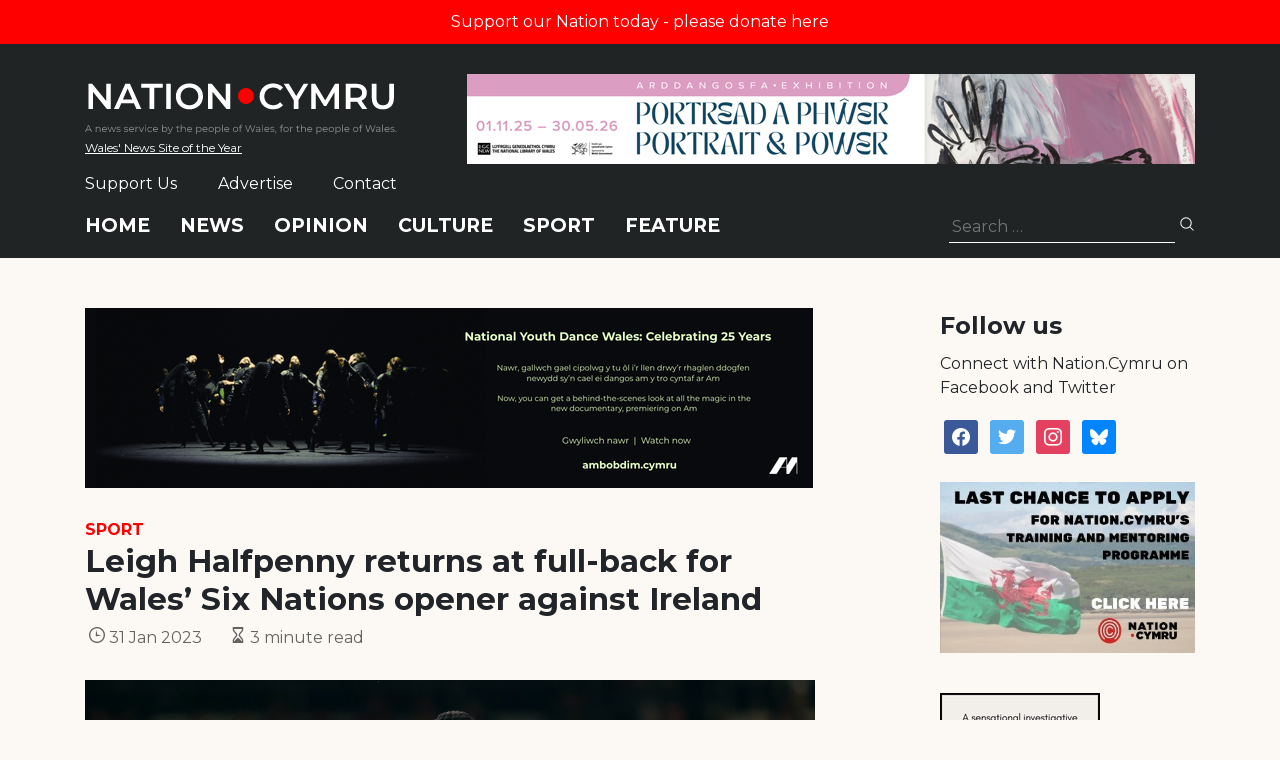

--- FILE ---
content_type: text/html; charset=utf-8
request_url: https://www.google.com/recaptcha/api2/anchor?ar=1&k=6LePZDQaAAAAAD4YRPYe2UN1DCp1JQhRUpEPLGqN&co=aHR0cHM6Ly9uYXRpb24uY3ltcnU6NDQz&hl=en&v=N67nZn4AqZkNcbeMu4prBgzg&size=invisible&anchor-ms=20000&execute-ms=30000&cb=glxlxd2hbnm8
body_size: 48762
content:
<!DOCTYPE HTML><html dir="ltr" lang="en"><head><meta http-equiv="Content-Type" content="text/html; charset=UTF-8">
<meta http-equiv="X-UA-Compatible" content="IE=edge">
<title>reCAPTCHA</title>
<style type="text/css">
/* cyrillic-ext */
@font-face {
  font-family: 'Roboto';
  font-style: normal;
  font-weight: 400;
  font-stretch: 100%;
  src: url(//fonts.gstatic.com/s/roboto/v48/KFO7CnqEu92Fr1ME7kSn66aGLdTylUAMa3GUBHMdazTgWw.woff2) format('woff2');
  unicode-range: U+0460-052F, U+1C80-1C8A, U+20B4, U+2DE0-2DFF, U+A640-A69F, U+FE2E-FE2F;
}
/* cyrillic */
@font-face {
  font-family: 'Roboto';
  font-style: normal;
  font-weight: 400;
  font-stretch: 100%;
  src: url(//fonts.gstatic.com/s/roboto/v48/KFO7CnqEu92Fr1ME7kSn66aGLdTylUAMa3iUBHMdazTgWw.woff2) format('woff2');
  unicode-range: U+0301, U+0400-045F, U+0490-0491, U+04B0-04B1, U+2116;
}
/* greek-ext */
@font-face {
  font-family: 'Roboto';
  font-style: normal;
  font-weight: 400;
  font-stretch: 100%;
  src: url(//fonts.gstatic.com/s/roboto/v48/KFO7CnqEu92Fr1ME7kSn66aGLdTylUAMa3CUBHMdazTgWw.woff2) format('woff2');
  unicode-range: U+1F00-1FFF;
}
/* greek */
@font-face {
  font-family: 'Roboto';
  font-style: normal;
  font-weight: 400;
  font-stretch: 100%;
  src: url(//fonts.gstatic.com/s/roboto/v48/KFO7CnqEu92Fr1ME7kSn66aGLdTylUAMa3-UBHMdazTgWw.woff2) format('woff2');
  unicode-range: U+0370-0377, U+037A-037F, U+0384-038A, U+038C, U+038E-03A1, U+03A3-03FF;
}
/* math */
@font-face {
  font-family: 'Roboto';
  font-style: normal;
  font-weight: 400;
  font-stretch: 100%;
  src: url(//fonts.gstatic.com/s/roboto/v48/KFO7CnqEu92Fr1ME7kSn66aGLdTylUAMawCUBHMdazTgWw.woff2) format('woff2');
  unicode-range: U+0302-0303, U+0305, U+0307-0308, U+0310, U+0312, U+0315, U+031A, U+0326-0327, U+032C, U+032F-0330, U+0332-0333, U+0338, U+033A, U+0346, U+034D, U+0391-03A1, U+03A3-03A9, U+03B1-03C9, U+03D1, U+03D5-03D6, U+03F0-03F1, U+03F4-03F5, U+2016-2017, U+2034-2038, U+203C, U+2040, U+2043, U+2047, U+2050, U+2057, U+205F, U+2070-2071, U+2074-208E, U+2090-209C, U+20D0-20DC, U+20E1, U+20E5-20EF, U+2100-2112, U+2114-2115, U+2117-2121, U+2123-214F, U+2190, U+2192, U+2194-21AE, U+21B0-21E5, U+21F1-21F2, U+21F4-2211, U+2213-2214, U+2216-22FF, U+2308-230B, U+2310, U+2319, U+231C-2321, U+2336-237A, U+237C, U+2395, U+239B-23B7, U+23D0, U+23DC-23E1, U+2474-2475, U+25AF, U+25B3, U+25B7, U+25BD, U+25C1, U+25CA, U+25CC, U+25FB, U+266D-266F, U+27C0-27FF, U+2900-2AFF, U+2B0E-2B11, U+2B30-2B4C, U+2BFE, U+3030, U+FF5B, U+FF5D, U+1D400-1D7FF, U+1EE00-1EEFF;
}
/* symbols */
@font-face {
  font-family: 'Roboto';
  font-style: normal;
  font-weight: 400;
  font-stretch: 100%;
  src: url(//fonts.gstatic.com/s/roboto/v48/KFO7CnqEu92Fr1ME7kSn66aGLdTylUAMaxKUBHMdazTgWw.woff2) format('woff2');
  unicode-range: U+0001-000C, U+000E-001F, U+007F-009F, U+20DD-20E0, U+20E2-20E4, U+2150-218F, U+2190, U+2192, U+2194-2199, U+21AF, U+21E6-21F0, U+21F3, U+2218-2219, U+2299, U+22C4-22C6, U+2300-243F, U+2440-244A, U+2460-24FF, U+25A0-27BF, U+2800-28FF, U+2921-2922, U+2981, U+29BF, U+29EB, U+2B00-2BFF, U+4DC0-4DFF, U+FFF9-FFFB, U+10140-1018E, U+10190-1019C, U+101A0, U+101D0-101FD, U+102E0-102FB, U+10E60-10E7E, U+1D2C0-1D2D3, U+1D2E0-1D37F, U+1F000-1F0FF, U+1F100-1F1AD, U+1F1E6-1F1FF, U+1F30D-1F30F, U+1F315, U+1F31C, U+1F31E, U+1F320-1F32C, U+1F336, U+1F378, U+1F37D, U+1F382, U+1F393-1F39F, U+1F3A7-1F3A8, U+1F3AC-1F3AF, U+1F3C2, U+1F3C4-1F3C6, U+1F3CA-1F3CE, U+1F3D4-1F3E0, U+1F3ED, U+1F3F1-1F3F3, U+1F3F5-1F3F7, U+1F408, U+1F415, U+1F41F, U+1F426, U+1F43F, U+1F441-1F442, U+1F444, U+1F446-1F449, U+1F44C-1F44E, U+1F453, U+1F46A, U+1F47D, U+1F4A3, U+1F4B0, U+1F4B3, U+1F4B9, U+1F4BB, U+1F4BF, U+1F4C8-1F4CB, U+1F4D6, U+1F4DA, U+1F4DF, U+1F4E3-1F4E6, U+1F4EA-1F4ED, U+1F4F7, U+1F4F9-1F4FB, U+1F4FD-1F4FE, U+1F503, U+1F507-1F50B, U+1F50D, U+1F512-1F513, U+1F53E-1F54A, U+1F54F-1F5FA, U+1F610, U+1F650-1F67F, U+1F687, U+1F68D, U+1F691, U+1F694, U+1F698, U+1F6AD, U+1F6B2, U+1F6B9-1F6BA, U+1F6BC, U+1F6C6-1F6CF, U+1F6D3-1F6D7, U+1F6E0-1F6EA, U+1F6F0-1F6F3, U+1F6F7-1F6FC, U+1F700-1F7FF, U+1F800-1F80B, U+1F810-1F847, U+1F850-1F859, U+1F860-1F887, U+1F890-1F8AD, U+1F8B0-1F8BB, U+1F8C0-1F8C1, U+1F900-1F90B, U+1F93B, U+1F946, U+1F984, U+1F996, U+1F9E9, U+1FA00-1FA6F, U+1FA70-1FA7C, U+1FA80-1FA89, U+1FA8F-1FAC6, U+1FACE-1FADC, U+1FADF-1FAE9, U+1FAF0-1FAF8, U+1FB00-1FBFF;
}
/* vietnamese */
@font-face {
  font-family: 'Roboto';
  font-style: normal;
  font-weight: 400;
  font-stretch: 100%;
  src: url(//fonts.gstatic.com/s/roboto/v48/KFO7CnqEu92Fr1ME7kSn66aGLdTylUAMa3OUBHMdazTgWw.woff2) format('woff2');
  unicode-range: U+0102-0103, U+0110-0111, U+0128-0129, U+0168-0169, U+01A0-01A1, U+01AF-01B0, U+0300-0301, U+0303-0304, U+0308-0309, U+0323, U+0329, U+1EA0-1EF9, U+20AB;
}
/* latin-ext */
@font-face {
  font-family: 'Roboto';
  font-style: normal;
  font-weight: 400;
  font-stretch: 100%;
  src: url(//fonts.gstatic.com/s/roboto/v48/KFO7CnqEu92Fr1ME7kSn66aGLdTylUAMa3KUBHMdazTgWw.woff2) format('woff2');
  unicode-range: U+0100-02BA, U+02BD-02C5, U+02C7-02CC, U+02CE-02D7, U+02DD-02FF, U+0304, U+0308, U+0329, U+1D00-1DBF, U+1E00-1E9F, U+1EF2-1EFF, U+2020, U+20A0-20AB, U+20AD-20C0, U+2113, U+2C60-2C7F, U+A720-A7FF;
}
/* latin */
@font-face {
  font-family: 'Roboto';
  font-style: normal;
  font-weight: 400;
  font-stretch: 100%;
  src: url(//fonts.gstatic.com/s/roboto/v48/KFO7CnqEu92Fr1ME7kSn66aGLdTylUAMa3yUBHMdazQ.woff2) format('woff2');
  unicode-range: U+0000-00FF, U+0131, U+0152-0153, U+02BB-02BC, U+02C6, U+02DA, U+02DC, U+0304, U+0308, U+0329, U+2000-206F, U+20AC, U+2122, U+2191, U+2193, U+2212, U+2215, U+FEFF, U+FFFD;
}
/* cyrillic-ext */
@font-face {
  font-family: 'Roboto';
  font-style: normal;
  font-weight: 500;
  font-stretch: 100%;
  src: url(//fonts.gstatic.com/s/roboto/v48/KFO7CnqEu92Fr1ME7kSn66aGLdTylUAMa3GUBHMdazTgWw.woff2) format('woff2');
  unicode-range: U+0460-052F, U+1C80-1C8A, U+20B4, U+2DE0-2DFF, U+A640-A69F, U+FE2E-FE2F;
}
/* cyrillic */
@font-face {
  font-family: 'Roboto';
  font-style: normal;
  font-weight: 500;
  font-stretch: 100%;
  src: url(//fonts.gstatic.com/s/roboto/v48/KFO7CnqEu92Fr1ME7kSn66aGLdTylUAMa3iUBHMdazTgWw.woff2) format('woff2');
  unicode-range: U+0301, U+0400-045F, U+0490-0491, U+04B0-04B1, U+2116;
}
/* greek-ext */
@font-face {
  font-family: 'Roboto';
  font-style: normal;
  font-weight: 500;
  font-stretch: 100%;
  src: url(//fonts.gstatic.com/s/roboto/v48/KFO7CnqEu92Fr1ME7kSn66aGLdTylUAMa3CUBHMdazTgWw.woff2) format('woff2');
  unicode-range: U+1F00-1FFF;
}
/* greek */
@font-face {
  font-family: 'Roboto';
  font-style: normal;
  font-weight: 500;
  font-stretch: 100%;
  src: url(//fonts.gstatic.com/s/roboto/v48/KFO7CnqEu92Fr1ME7kSn66aGLdTylUAMa3-UBHMdazTgWw.woff2) format('woff2');
  unicode-range: U+0370-0377, U+037A-037F, U+0384-038A, U+038C, U+038E-03A1, U+03A3-03FF;
}
/* math */
@font-face {
  font-family: 'Roboto';
  font-style: normal;
  font-weight: 500;
  font-stretch: 100%;
  src: url(//fonts.gstatic.com/s/roboto/v48/KFO7CnqEu92Fr1ME7kSn66aGLdTylUAMawCUBHMdazTgWw.woff2) format('woff2');
  unicode-range: U+0302-0303, U+0305, U+0307-0308, U+0310, U+0312, U+0315, U+031A, U+0326-0327, U+032C, U+032F-0330, U+0332-0333, U+0338, U+033A, U+0346, U+034D, U+0391-03A1, U+03A3-03A9, U+03B1-03C9, U+03D1, U+03D5-03D6, U+03F0-03F1, U+03F4-03F5, U+2016-2017, U+2034-2038, U+203C, U+2040, U+2043, U+2047, U+2050, U+2057, U+205F, U+2070-2071, U+2074-208E, U+2090-209C, U+20D0-20DC, U+20E1, U+20E5-20EF, U+2100-2112, U+2114-2115, U+2117-2121, U+2123-214F, U+2190, U+2192, U+2194-21AE, U+21B0-21E5, U+21F1-21F2, U+21F4-2211, U+2213-2214, U+2216-22FF, U+2308-230B, U+2310, U+2319, U+231C-2321, U+2336-237A, U+237C, U+2395, U+239B-23B7, U+23D0, U+23DC-23E1, U+2474-2475, U+25AF, U+25B3, U+25B7, U+25BD, U+25C1, U+25CA, U+25CC, U+25FB, U+266D-266F, U+27C0-27FF, U+2900-2AFF, U+2B0E-2B11, U+2B30-2B4C, U+2BFE, U+3030, U+FF5B, U+FF5D, U+1D400-1D7FF, U+1EE00-1EEFF;
}
/* symbols */
@font-face {
  font-family: 'Roboto';
  font-style: normal;
  font-weight: 500;
  font-stretch: 100%;
  src: url(//fonts.gstatic.com/s/roboto/v48/KFO7CnqEu92Fr1ME7kSn66aGLdTylUAMaxKUBHMdazTgWw.woff2) format('woff2');
  unicode-range: U+0001-000C, U+000E-001F, U+007F-009F, U+20DD-20E0, U+20E2-20E4, U+2150-218F, U+2190, U+2192, U+2194-2199, U+21AF, U+21E6-21F0, U+21F3, U+2218-2219, U+2299, U+22C4-22C6, U+2300-243F, U+2440-244A, U+2460-24FF, U+25A0-27BF, U+2800-28FF, U+2921-2922, U+2981, U+29BF, U+29EB, U+2B00-2BFF, U+4DC0-4DFF, U+FFF9-FFFB, U+10140-1018E, U+10190-1019C, U+101A0, U+101D0-101FD, U+102E0-102FB, U+10E60-10E7E, U+1D2C0-1D2D3, U+1D2E0-1D37F, U+1F000-1F0FF, U+1F100-1F1AD, U+1F1E6-1F1FF, U+1F30D-1F30F, U+1F315, U+1F31C, U+1F31E, U+1F320-1F32C, U+1F336, U+1F378, U+1F37D, U+1F382, U+1F393-1F39F, U+1F3A7-1F3A8, U+1F3AC-1F3AF, U+1F3C2, U+1F3C4-1F3C6, U+1F3CA-1F3CE, U+1F3D4-1F3E0, U+1F3ED, U+1F3F1-1F3F3, U+1F3F5-1F3F7, U+1F408, U+1F415, U+1F41F, U+1F426, U+1F43F, U+1F441-1F442, U+1F444, U+1F446-1F449, U+1F44C-1F44E, U+1F453, U+1F46A, U+1F47D, U+1F4A3, U+1F4B0, U+1F4B3, U+1F4B9, U+1F4BB, U+1F4BF, U+1F4C8-1F4CB, U+1F4D6, U+1F4DA, U+1F4DF, U+1F4E3-1F4E6, U+1F4EA-1F4ED, U+1F4F7, U+1F4F9-1F4FB, U+1F4FD-1F4FE, U+1F503, U+1F507-1F50B, U+1F50D, U+1F512-1F513, U+1F53E-1F54A, U+1F54F-1F5FA, U+1F610, U+1F650-1F67F, U+1F687, U+1F68D, U+1F691, U+1F694, U+1F698, U+1F6AD, U+1F6B2, U+1F6B9-1F6BA, U+1F6BC, U+1F6C6-1F6CF, U+1F6D3-1F6D7, U+1F6E0-1F6EA, U+1F6F0-1F6F3, U+1F6F7-1F6FC, U+1F700-1F7FF, U+1F800-1F80B, U+1F810-1F847, U+1F850-1F859, U+1F860-1F887, U+1F890-1F8AD, U+1F8B0-1F8BB, U+1F8C0-1F8C1, U+1F900-1F90B, U+1F93B, U+1F946, U+1F984, U+1F996, U+1F9E9, U+1FA00-1FA6F, U+1FA70-1FA7C, U+1FA80-1FA89, U+1FA8F-1FAC6, U+1FACE-1FADC, U+1FADF-1FAE9, U+1FAF0-1FAF8, U+1FB00-1FBFF;
}
/* vietnamese */
@font-face {
  font-family: 'Roboto';
  font-style: normal;
  font-weight: 500;
  font-stretch: 100%;
  src: url(//fonts.gstatic.com/s/roboto/v48/KFO7CnqEu92Fr1ME7kSn66aGLdTylUAMa3OUBHMdazTgWw.woff2) format('woff2');
  unicode-range: U+0102-0103, U+0110-0111, U+0128-0129, U+0168-0169, U+01A0-01A1, U+01AF-01B0, U+0300-0301, U+0303-0304, U+0308-0309, U+0323, U+0329, U+1EA0-1EF9, U+20AB;
}
/* latin-ext */
@font-face {
  font-family: 'Roboto';
  font-style: normal;
  font-weight: 500;
  font-stretch: 100%;
  src: url(//fonts.gstatic.com/s/roboto/v48/KFO7CnqEu92Fr1ME7kSn66aGLdTylUAMa3KUBHMdazTgWw.woff2) format('woff2');
  unicode-range: U+0100-02BA, U+02BD-02C5, U+02C7-02CC, U+02CE-02D7, U+02DD-02FF, U+0304, U+0308, U+0329, U+1D00-1DBF, U+1E00-1E9F, U+1EF2-1EFF, U+2020, U+20A0-20AB, U+20AD-20C0, U+2113, U+2C60-2C7F, U+A720-A7FF;
}
/* latin */
@font-face {
  font-family: 'Roboto';
  font-style: normal;
  font-weight: 500;
  font-stretch: 100%;
  src: url(//fonts.gstatic.com/s/roboto/v48/KFO7CnqEu92Fr1ME7kSn66aGLdTylUAMa3yUBHMdazQ.woff2) format('woff2');
  unicode-range: U+0000-00FF, U+0131, U+0152-0153, U+02BB-02BC, U+02C6, U+02DA, U+02DC, U+0304, U+0308, U+0329, U+2000-206F, U+20AC, U+2122, U+2191, U+2193, U+2212, U+2215, U+FEFF, U+FFFD;
}
/* cyrillic-ext */
@font-face {
  font-family: 'Roboto';
  font-style: normal;
  font-weight: 900;
  font-stretch: 100%;
  src: url(//fonts.gstatic.com/s/roboto/v48/KFO7CnqEu92Fr1ME7kSn66aGLdTylUAMa3GUBHMdazTgWw.woff2) format('woff2');
  unicode-range: U+0460-052F, U+1C80-1C8A, U+20B4, U+2DE0-2DFF, U+A640-A69F, U+FE2E-FE2F;
}
/* cyrillic */
@font-face {
  font-family: 'Roboto';
  font-style: normal;
  font-weight: 900;
  font-stretch: 100%;
  src: url(//fonts.gstatic.com/s/roboto/v48/KFO7CnqEu92Fr1ME7kSn66aGLdTylUAMa3iUBHMdazTgWw.woff2) format('woff2');
  unicode-range: U+0301, U+0400-045F, U+0490-0491, U+04B0-04B1, U+2116;
}
/* greek-ext */
@font-face {
  font-family: 'Roboto';
  font-style: normal;
  font-weight: 900;
  font-stretch: 100%;
  src: url(//fonts.gstatic.com/s/roboto/v48/KFO7CnqEu92Fr1ME7kSn66aGLdTylUAMa3CUBHMdazTgWw.woff2) format('woff2');
  unicode-range: U+1F00-1FFF;
}
/* greek */
@font-face {
  font-family: 'Roboto';
  font-style: normal;
  font-weight: 900;
  font-stretch: 100%;
  src: url(//fonts.gstatic.com/s/roboto/v48/KFO7CnqEu92Fr1ME7kSn66aGLdTylUAMa3-UBHMdazTgWw.woff2) format('woff2');
  unicode-range: U+0370-0377, U+037A-037F, U+0384-038A, U+038C, U+038E-03A1, U+03A3-03FF;
}
/* math */
@font-face {
  font-family: 'Roboto';
  font-style: normal;
  font-weight: 900;
  font-stretch: 100%;
  src: url(//fonts.gstatic.com/s/roboto/v48/KFO7CnqEu92Fr1ME7kSn66aGLdTylUAMawCUBHMdazTgWw.woff2) format('woff2');
  unicode-range: U+0302-0303, U+0305, U+0307-0308, U+0310, U+0312, U+0315, U+031A, U+0326-0327, U+032C, U+032F-0330, U+0332-0333, U+0338, U+033A, U+0346, U+034D, U+0391-03A1, U+03A3-03A9, U+03B1-03C9, U+03D1, U+03D5-03D6, U+03F0-03F1, U+03F4-03F5, U+2016-2017, U+2034-2038, U+203C, U+2040, U+2043, U+2047, U+2050, U+2057, U+205F, U+2070-2071, U+2074-208E, U+2090-209C, U+20D0-20DC, U+20E1, U+20E5-20EF, U+2100-2112, U+2114-2115, U+2117-2121, U+2123-214F, U+2190, U+2192, U+2194-21AE, U+21B0-21E5, U+21F1-21F2, U+21F4-2211, U+2213-2214, U+2216-22FF, U+2308-230B, U+2310, U+2319, U+231C-2321, U+2336-237A, U+237C, U+2395, U+239B-23B7, U+23D0, U+23DC-23E1, U+2474-2475, U+25AF, U+25B3, U+25B7, U+25BD, U+25C1, U+25CA, U+25CC, U+25FB, U+266D-266F, U+27C0-27FF, U+2900-2AFF, U+2B0E-2B11, U+2B30-2B4C, U+2BFE, U+3030, U+FF5B, U+FF5D, U+1D400-1D7FF, U+1EE00-1EEFF;
}
/* symbols */
@font-face {
  font-family: 'Roboto';
  font-style: normal;
  font-weight: 900;
  font-stretch: 100%;
  src: url(//fonts.gstatic.com/s/roboto/v48/KFO7CnqEu92Fr1ME7kSn66aGLdTylUAMaxKUBHMdazTgWw.woff2) format('woff2');
  unicode-range: U+0001-000C, U+000E-001F, U+007F-009F, U+20DD-20E0, U+20E2-20E4, U+2150-218F, U+2190, U+2192, U+2194-2199, U+21AF, U+21E6-21F0, U+21F3, U+2218-2219, U+2299, U+22C4-22C6, U+2300-243F, U+2440-244A, U+2460-24FF, U+25A0-27BF, U+2800-28FF, U+2921-2922, U+2981, U+29BF, U+29EB, U+2B00-2BFF, U+4DC0-4DFF, U+FFF9-FFFB, U+10140-1018E, U+10190-1019C, U+101A0, U+101D0-101FD, U+102E0-102FB, U+10E60-10E7E, U+1D2C0-1D2D3, U+1D2E0-1D37F, U+1F000-1F0FF, U+1F100-1F1AD, U+1F1E6-1F1FF, U+1F30D-1F30F, U+1F315, U+1F31C, U+1F31E, U+1F320-1F32C, U+1F336, U+1F378, U+1F37D, U+1F382, U+1F393-1F39F, U+1F3A7-1F3A8, U+1F3AC-1F3AF, U+1F3C2, U+1F3C4-1F3C6, U+1F3CA-1F3CE, U+1F3D4-1F3E0, U+1F3ED, U+1F3F1-1F3F3, U+1F3F5-1F3F7, U+1F408, U+1F415, U+1F41F, U+1F426, U+1F43F, U+1F441-1F442, U+1F444, U+1F446-1F449, U+1F44C-1F44E, U+1F453, U+1F46A, U+1F47D, U+1F4A3, U+1F4B0, U+1F4B3, U+1F4B9, U+1F4BB, U+1F4BF, U+1F4C8-1F4CB, U+1F4D6, U+1F4DA, U+1F4DF, U+1F4E3-1F4E6, U+1F4EA-1F4ED, U+1F4F7, U+1F4F9-1F4FB, U+1F4FD-1F4FE, U+1F503, U+1F507-1F50B, U+1F50D, U+1F512-1F513, U+1F53E-1F54A, U+1F54F-1F5FA, U+1F610, U+1F650-1F67F, U+1F687, U+1F68D, U+1F691, U+1F694, U+1F698, U+1F6AD, U+1F6B2, U+1F6B9-1F6BA, U+1F6BC, U+1F6C6-1F6CF, U+1F6D3-1F6D7, U+1F6E0-1F6EA, U+1F6F0-1F6F3, U+1F6F7-1F6FC, U+1F700-1F7FF, U+1F800-1F80B, U+1F810-1F847, U+1F850-1F859, U+1F860-1F887, U+1F890-1F8AD, U+1F8B0-1F8BB, U+1F8C0-1F8C1, U+1F900-1F90B, U+1F93B, U+1F946, U+1F984, U+1F996, U+1F9E9, U+1FA00-1FA6F, U+1FA70-1FA7C, U+1FA80-1FA89, U+1FA8F-1FAC6, U+1FACE-1FADC, U+1FADF-1FAE9, U+1FAF0-1FAF8, U+1FB00-1FBFF;
}
/* vietnamese */
@font-face {
  font-family: 'Roboto';
  font-style: normal;
  font-weight: 900;
  font-stretch: 100%;
  src: url(//fonts.gstatic.com/s/roboto/v48/KFO7CnqEu92Fr1ME7kSn66aGLdTylUAMa3OUBHMdazTgWw.woff2) format('woff2');
  unicode-range: U+0102-0103, U+0110-0111, U+0128-0129, U+0168-0169, U+01A0-01A1, U+01AF-01B0, U+0300-0301, U+0303-0304, U+0308-0309, U+0323, U+0329, U+1EA0-1EF9, U+20AB;
}
/* latin-ext */
@font-face {
  font-family: 'Roboto';
  font-style: normal;
  font-weight: 900;
  font-stretch: 100%;
  src: url(//fonts.gstatic.com/s/roboto/v48/KFO7CnqEu92Fr1ME7kSn66aGLdTylUAMa3KUBHMdazTgWw.woff2) format('woff2');
  unicode-range: U+0100-02BA, U+02BD-02C5, U+02C7-02CC, U+02CE-02D7, U+02DD-02FF, U+0304, U+0308, U+0329, U+1D00-1DBF, U+1E00-1E9F, U+1EF2-1EFF, U+2020, U+20A0-20AB, U+20AD-20C0, U+2113, U+2C60-2C7F, U+A720-A7FF;
}
/* latin */
@font-face {
  font-family: 'Roboto';
  font-style: normal;
  font-weight: 900;
  font-stretch: 100%;
  src: url(//fonts.gstatic.com/s/roboto/v48/KFO7CnqEu92Fr1ME7kSn66aGLdTylUAMa3yUBHMdazQ.woff2) format('woff2');
  unicode-range: U+0000-00FF, U+0131, U+0152-0153, U+02BB-02BC, U+02C6, U+02DA, U+02DC, U+0304, U+0308, U+0329, U+2000-206F, U+20AC, U+2122, U+2191, U+2193, U+2212, U+2215, U+FEFF, U+FFFD;
}

</style>
<link rel="stylesheet" type="text/css" href="https://www.gstatic.com/recaptcha/releases/N67nZn4AqZkNcbeMu4prBgzg/styles__ltr.css">
<script nonce="nhUMRGiac1EMZOuIdPtnTA" type="text/javascript">window['__recaptcha_api'] = 'https://www.google.com/recaptcha/api2/';</script>
<script type="text/javascript" src="https://www.gstatic.com/recaptcha/releases/N67nZn4AqZkNcbeMu4prBgzg/recaptcha__en.js" nonce="nhUMRGiac1EMZOuIdPtnTA">
      
    </script></head>
<body><div id="rc-anchor-alert" class="rc-anchor-alert"></div>
<input type="hidden" id="recaptcha-token" value="[base64]">
<script type="text/javascript" nonce="nhUMRGiac1EMZOuIdPtnTA">
      recaptcha.anchor.Main.init("[\x22ainput\x22,[\x22bgdata\x22,\x22\x22,\[base64]/[base64]/[base64]/MjU1OlQ/NToyKSlyZXR1cm4gZmFsc2U7cmV0dXJuISgoYSg0MyxXLChZPWUoKFcuQkI9ZCxUKT83MDo0MyxXKSxXLk4pKSxXKS5sLnB1c2goW0RhLFksVD9kKzE6ZCxXLlgsVy5qXSksVy5MPW5sLDApfSxubD1GLnJlcXVlc3RJZGxlQ2FsbGJhY2s/[base64]/[base64]/[base64]/[base64]/WVtTKytdPVc6KFc8MjA0OD9ZW1MrK109Vz4+NnwxOTI6KChXJjY0NTEyKT09NTUyOTYmJmQrMTxULmxlbmd0aCYmKFQuY2hhckNvZGVBdChkKzEpJjY0NTEyKT09NTYzMjA/[base64]/[base64]/[base64]/[base64]/bmV3IGdbWl0oTFswXSk6RD09Mj9uZXcgZ1taXShMWzBdLExbMV0pOkQ9PTM/bmV3IGdbWl0oTFswXSxMWzFdLExbMl0pOkQ9PTQ/[base64]/[base64]\x22,\[base64]\\u003d\x22,\[base64]/[base64]/[base64]/Cg2jDhmLCvsKPbkBVwrIiYzrCunbDowDCqcKMNDRjwqXDmFPCvcOgw6nDhcKZHDURe8O9wpTCnyzDiMKbMWlrw5Qcwo3DvmfDrgheMMO5w6nClMOxIEvDu8KMXDnDjsONUyjCqsO9WVnCkGUqPMKNbsObwpHCtMKCwoTCul3Do8KZwo1yS8OlwodHwrnCinXCuj/DncKfECLCoArCrsOJMELDl8OUw6nCqmZEPsO4czXDlsKCSsOpZMK8w7QOwoF+wpbCkcKhworCtcK+wposwqjCh8Opwr/[base64]/DhcKiw7B1Y37CkGTDjcKKVGLDnA8+BxzDiD3DlcOrw5QRUzNkJcOfw6vCu0N4wqrCpsOTw7oAwo1+wpIswrJgDcKYwoPCosOvw5sfPDJBesK+VDvCqMKWAsKPw4kGw5RSw611f3gPwpTCisO6w5nDgVoSw6p+w4hZwrkFwp3CnmvCji/[base64]/Dk0TCisKdw5XCk8O8X8KqETUeIcODY2Z9DgUgw6Vsw7TDgCvCq0rDrsOLOS/Djy/[base64]/w5BpR8O6CMK0w7cDc8KGw5/[base64]/wpzDnVVDe0LCoMOwPkXCmShKw5/DkcKOfGLDn8ONwqIfwrMJOsOnD8Kpe3PCu3LCiAg6w5VDaXzCosKTw6HCgMOlw6HCicO/w65xwqRDwovCv8K5wrXDnMOpwrcEw7DCtz7Cn2BWw73DlMKLwq/DtMOXwoLChcKoUmrDj8KHYVdVMcKqC8O4CyvCj8Kjw4xrw5zCkMOjwpfCjzdcdcKNBcKPw6jCrcKjKk3CvhN7w6jDt8KkwojDhsKMwpR8woMGwr7DmMOTw5LDjMKJJsKkXDLDs8KaFcKQcE7DmsK0Nm/[base64]/DtMOHJcOTwrIUfwDDmV3CgTjDqSwzWy/DtlLCm8KUMlAWwot1wp3CjkRwGSYAUMKYPCfCm8OdeMOAwpQ3YsOvw5Vxw7HDksOFw7gIw5IVw6gkf8KCw50pL0XCiyxcwophw7rCisOFPSUeesOwOyrDpFnClUNECCYXwphcwrLCih3DkQPDlkB4wo7Ct2PCgH94wohPwrPCsDTDtMKYw4M9LGo6MsK6w7/CrMOLwqzDpsO6wp7DvE8NcMKgw4pAw5bDi8KsdxZ3wr/DkhQrQMK2w6DCm8OBJcOjwqYeKsOUCsK2ZHRuw4UIBMKtw6PDvxHCgcOIaRI2RDwww5rCmxt3wq3DtjRJUcKUwqxjbMOTwprClVzDhcOFw7bDh15DdS7Dk8KCaFnDqVYEISXDjcKlw5DDu8OHwoXCnh/[base64]/[base64]/OGDCpSdTYsKqwr3CgcOow5jCj8Otwrpaa2zChMOBwqTCtQ1mQsODw5BYRcOqw5hrasKEw4fDigc/[base64]/[base64]/CocKfw7EuR8KhAQDDo1lWD25TP8Kuw7RMNw3Do2TCsyZ1GHFoTXDDpMOowpvCl13CowsANglTwpgCLy9uwpfCosOSwqxgw4giw7zDssK8w7Y9w5kvw73DlS/[base64]/wq/DuwrDkhrCgcKvwqPCo8ORdMOawp3CosKLQ3zCqknDtCnDocOaw5tGwrnDv3U7w49dwqQPM8KSwpfDtwXCosKhYMKeDmAFIcKyKFbCh8OsM2ZyB8Obc8Kgw7dpw4zCsxx7QcORwqUKNT/DqsKtwqnDuMOlwqcjw7fCuVxrTsKdw7kzZhrDrcKXW8KqwrPDrsOGccOHdcKVwqhLTzMywpzDogwiDsOnw6DCnj0fcsKSwpJowpIuXSkawqFXLxoHwq1ywqYqXhowwp/DosOpwrpOwoJvAifDvcOZJiHDhsKJCsOzwq3DhzotWMKjwrFjwpITw5ZEw40CDGXCly7Dh8KbecOdw44yd8K2wqLCrMOQwrJvwopXSDA4wrPDlMOXLjVhTi3CgcK/wrsGw4kyB0oHw6rCtsOHworDk0TCiMOpwpYac8OeRyVuCj5cw6DDuWvCpMOKXcOrwpQnwoF5w6VodGLDgmFcOSx8JVLCkQnDnMONwogJwq/CpMOpccKow7Ikw4rDlXPDgyHDtjE2ZFh7CcOQDW9ywobCmn5POMOqw4N9fUbDnzthwpYWw7ZLHSfDiSdywoHDk8OHwpsqM8KBw4FRagTDjil/B3V0wpvCh8KwZGICw7nDlsKtwr/CjsKlLsKPwqHDj8KUw7J+w6LCuMOjw4c6wpnCvsOhw7vDmC1Jw7LDrU3Dh8KPblXCsAbDgw3Cjz9OGMKyIXbDiBFuw6JRw4BiwpPDmUEJwo50wq7DnMKHwphGw5nDm8KwEChrJMKpc8O1H8KPwoPCrFPClC3CtDISwrHCn2nDmFcbbcKLw7/CnsKcw67CgcOMw6TCqsOBYcObwqvDiHLDvzrDq8OPdcKsOcKINTZvwrzDpG/Dt8OYNMOyb8KDFzo2BsO+XcOpdiPDkx9XbsKrw6jDl8OUw5HComEsw6A3w7YPw7ZEwrHCpTbDgS8lw5vDniPCq8OpY1YOw6BDw6ozw7EVO8KMwp42E8KXw7fChMKjeMO5ayJzw47CkcKHBD50DlPDosKpw7TCrgDDhTrCmcOCJTrDv8O9w6vDrCZHbsOEwoR/Um89U8OrwoPDpSvDqXs5wqJOIsKgZDpBwovCuMOIRVEtRizDgsKaCV7CpR/CgsKDSsO8RmkbwplMVMKswqjCqi1OEMO5JcKJHlXDu8OTwrdsw6/DrknDucOAwooybQg3w5HDtcOwwoVAw41lGsOzUX9BwqPDhcOAGhzCrSTCuTkEfcOJw5MHI8OEdCFvw5PDgF1gQsKuCsOfw6LChsKVCsK4wqTCmXjChMOsIFcqSkw1SmbDshfDicK+Q8KOPsO1E0TDoXF1SRI5RcO5w5I4wq/CvRQVW19vFMO1wphveVZ7SRNCw5ZvwqI3IFx4CMKkw6t2wrl2Z1Z5F2gAcSnCr8KNbGYzwrHChsKXBcK4OFvDh13CjRctRxjDhsKBXcKQc8OdwqPDj2LDvBdnw5/DiivCvcOgwrI6T8O9w65Nwqlqw6HDr8Olw4rDtMKAPcOfBQoTH8KuIX9ZUcKEw7DDiBDCo8OXwqPCvsO8FCbCmAgwUsOLaiLChcOLPMOITF/Co8OoVcO0LMKowpvDmiUtw50rwpvDusOkwrhyeRnCh8ONwq8zSkgrw6p3V8KzOijDj8O5EnFuw5/[base64]/CncOFF8OkwqLCtsKkwpgbwqrDksKnwrfDtMKoFgwYwrRww6ZeIjtqw5lvP8O5F8ONwqNcwplbwoLCrcKowoMYK8KywpHCssKIGWrDvcKzUB1lw7JgCEnCssOaK8O3w7HCpsKOwrzCtQMKw7/[base64]/CvV06FsKEGkLCscOqwr8owqTDhG/DqAwnw79XTXfDucKFE8Kgw4LCm3YJSTdcGMKjZMKWcSHCq8OgQMKQw4J7BMKcwpBuOcK/wqoDB1DCvMOZwojCtsO9w719Yyduw5rDpHonCnTCtXt5wpNpw6DCv29mwp5zBA13wqQKw4/Dv8Olw4TDowVAwqsNSMKgw7o7GMKCwqLCh8KBY8KEw5gCWH82w6HDpMOlWxDDj8Kgw65Pw7jDgH4Fwq1Wc8KHw7HCiMKPHsOFPzHChCNZfWjCusK7N2zDuXDDnsKVw7zDjMOhw6xMQAbCiTLCjmQiw7xVQ8KpVMKOK0fCrMK0woI9wrk/UUrCtmnCgsKsCTVrHx08G3DCgcKLwoYKwonCqMK1wrJzNg0gbFxJI8KmFMOsw6Iqb8KgwrhLwq5Pw7zCmg/CoU/[base64]/woPDmcORw7PCmmbDmsKFSQASwotiwoPCiWLDicOWw7PCiMKGwr7Dr8KVwrA2a8KOIGdhwpcCW3thw7IMwr7Cv8KZw6ZjFMKUScOcAMOHJXbClw3Dv0Ehw5TClMOBbhUUAXzDqwQVDWHDicKtb2nDuifDuHvCkm0aw407TiHCjsO2R8KbworCs8Klw4HClGogMMKjQD/DtsK9w6rCkDDDmiXCicO/VcOUS8Kbw5lIwqDCsghZFnBhw5plwpBdHEJWRnJFw6cvw6dvw7PDmnkFC1bCrcKuw75Nw7xBw77CjMKSwrnDnMKOZ8OBbidSw5RYwq8Sw5Qkw7o7wq7DsT/CvlfCmMKYw4RfMUBQwr7DksKyWsO7XXMTw6kcMykXVcOMfTpAdsOUDMK/w4jDtcKpAXrCj8KuHgVCaF1Zw67CtCjDlgTDo1I8YsKJRQ/[base64]/DikJGw6rDkcKDwpvCisKqGcKNfxhqRxAEwr8CwrhTw513wo7CjzjDvVbDnTlzw4fDvWgBw51qR0xbw7PCshXDs8KjIRt/Ak7DpEPCucOzNH7Dm8Odw4FPIBxFw69CVcKTT8K3wqcPw4AVZsOSa8KawrtWwp3CoWnCtMO9wpEIYsOsw7t2XTLCuC0dZcO4dMOjVcO8R8KVNDbDiQ7CjE/DgHLCsTjDvMK0w551wpJuwo/Cv8Krw6/CoFtEw6RNGsKPwobCicKuw43CmzoDRMK4XsKMw408DTvDocO3w5UKL8KsD8OZCmTCl8K+w6B6S0htEW7CnyfDicO3ZQDDhQJtw7rCijnCjA/[base64]/DgEYMUiPDgkQtwrHCtmLDrQkowp4LbsOgwrjDtcOtw6zCkMKWKWLDhnJkw6TCrsOnK8Olwqoxw4rDih7DmgfDmADClFN6TsKMcC/CmiV3w6nCm2cZwr54w4M/[base64]/ChxARFXl6w4nCuMKJP8Otw5pkwqNBwoUPwqJmLcKkw77DpsKqJ3rDrMK8wqLCmsOWb1bCuMKQw7zCoUbDnTjDu8ObV0cARsOLwpZNw7rCsADDh8OmD8OxSDTDqC3CncKOIcKfCHcEwrs/bMOvw4gHVcO6BDoiwoTCkMKSwotcwrIiaG7DvVsUwqXDhMK7wpPDucKbwrd8HjnCkcK7Kn5Wwq7DjsKaWjoWKsONwrzCgBLDrsO0WnINw63CvMKlPcOXRVbCjsOzw6HDmcO7w4HCvmFhw5NlUAhxw65SFm8ZBmHDqcOvOkXChEnCh2/DoMOiBW/CucK+KHLCtFbCgll+DMOSw6vCn3fDpgAdHx3DpX/DnsOfwqY5HRU7aMORA8KRwqnCqMOhHyDDvAHDl8OQP8O9wpDDssKbI2zDl1nCnAdQwpzDtsOqNMOdID9iVj3CjMKCfsKBGMKFDCrCjcKpI8OuGB/DpnzDsMODMsOjwrBbwqDDiMOVw7LDoU9JFX3Dm1EbwovCrsKYQ8KxwqXDrTbCh8Kewq/Cl8KpPWbClMOIJHc2w5YtDmPCvMOMwr7DuMObKAFww6Mhw6TDu3R4w7gaZW/CsCRnw6HDmnzDnRHDrsKFQCXDkcKBwqbDlsODw6smWB0Ww68ES8OrY8OGHkfCu8K4wrLCs8OlOMOSwqgnGcOmwoDCq8Krw5Z1LcKMQcK1eDfCgMOpwpAOwohxwoXDrBvCusOvw6jCvSrDnsKxwo3DlMOOJ8OZYQhOw63CqQAhfsKiwrrDpcKiw5bCh8KpWcO2w5/DssO4J8Oewq/Di8KlwprCsHsbCRQJw5nCvjXCqlYWw7UbbD52wqklVMKAwrkjwoPClcK+PcKjRmFGZSDCrcKPf1hoW8KpwqhtCMORw5jCinYQW8KfE8KOw5PDrR7DocOLw5RAJcOGw4LDkxNrwoDClMO7wr8SIy5JeMOwSwDCtm4Aw6UVw5TCr3PCnQPDvsO7w5MpwqPCpU/[base64]/DpRDDnlo6cVHDkhB8FMOUSsOZw5pLDsKSd8KwLmYmwq7CjMOcfUzCh8Kowrp8SV/Dl8Kzw5lbwqcFF8O5O8KMDiDCgX9yE8K6wrbDkjllDcOYMsOewrMuBsOPwq84H3ELwpVqH3zCr8OUw7FpXiXDu1l1IjLDhz4WDcOewq7DpQw/w57DvcKBw4MGD8KOw77Dj8OuPsOaw4LDsB7DuSs6UMKywrcqw4dEF8KewpEQe8Kxw73Cmm4OFi3DmQsUU39Tw6rCvl/CtcKyw5zDo2ddIcOdRgHClAnDjyXDikPDggfDkMOmw5zDmxR1wqIeP8OewpnCjGzCi8OifMOaw67DlwUhdGLDrcOewqnDvxAQPQvDt8OScsK6w7ApwoLDhsKNAFPClW/CowbCqcKpw6HDnmJYeMOyHsOWEsKVwqJcwrPClTDDnMK4w54gHMOyaMKHV8OORMKCwqABw6powoQoYsOIwq7ClsKBw4t1w7fDo8Orw4x5wqswwoU0w5LDh1Vrw5A8w6HCs8Khwr3CtW3CiUnCoVPDv0TDisKXwrTDtMOPw4lwCRRnMxNNEUfCmV7CvsO/w6nDu8OZScK1w7JyLAbCo1MgawfDhhRqeMOiLcKDCh7CtUrDniTCmEzDhTXCvMO7Unltw5HDvcO3B0/Cm8KMTcOxwohnw77Ds8OkwovCt8Oyw4rDtMO2OsK/elzDusKyY3Y3w6fDoSrCpsO9CcKkwoRLwpbCjcOmw5gnwrPCplgVeMOlw6EQEXEfVnk/bXMUeMOLw4JXWyzDoGfCkVU6FUPCssO5w4llYVpLwossak0mLyZbw4xzw4sEwqYUwr/CpyPDoVXCuTHCtjvDmmBJPhRCVlbCuBJ8PsOQwrvCtHvCo8KPKMOwaMO9w5/CtsKKJsOWwr07wpTDhnTDpMK+YWNREyIrwosZABlMw78FwrpFBcKFCMOYwo46ChDCrRHDr3zClcOLw45nXj5twrfDhsKXHMODIcKGwq3CnMKtSVQKOyLCpl/CucK/WsOjT8KvEXrCv8KlVsO9ScKGC8Ojw6DDjSTCv1kqbMKGwo/CogbCrA8uwqjCpsOJw43Cq8O+BmfCn8OQwoYOw4PDs8O/[base64]/Dt8KLPzxtRcK+OyJwKMOIw4vDuXpowrFcI0nCjUlsVEbDhcOQw7fCvMKrBRLCul90BjXCm1DDusKABXDCixM7wq3CpsK9w43DpiHDpHQvw4nCgsO/wqdrw4XCgMOVR8OoNsOQw6zCvcOPOTIRPh/CmsO6CMKywpMresOzFk3DhsKiDsO9NUvCl3XCocKBw5zCvmDDkcKmB8OxwqbCqyAOIQnCmxZ4wp/DnsKPR8O6a8KQQ8Kow6DDgSbCkMOGwpzDrMK1BVM5wpLCpcOQw7bCmRoWG8Odw4XCskpUwoDDocObw7jDt8Ogw7XDgMOLOMKYwpDCpmfCt1LDkBpQw45Lwq3DuFkBwp3DoMK1w4HDkUVTMT1VKsOVccOnUsOmTsONd1F1wpQyw589wpo9d2/DjTQEPsKVNsKVw5kawpHDmsKWIlLDoEcOw7c5wr7DhV0Nw5M8woYDNxrDt35Xfk1Nw5jDgcOKOMKGGWzDmcKMwrVcw4LDvsOmIcK8wrN4w74YGnE0wqJKFAPCvznCkB3DpErDnAPChEJfw4DChRLCq8Ovw7jCt3vCpsObalt4wpMtwpI/wrTDmsKoZA5qw4EEwp4ALcKKZcOvBsOxWENrXMKZNyjDiMKMXcOzajpRwonDp8Oqw4XDv8KBKmQaw7gZNhXDt0/Dt8OJLsOqwo3DhxPDscOQw7Z0w50KwqFuwpBZw7XCqiQlw4UyS2ZlwpTDh8KQw7zCpcKNwrXDscK9woM2aWc4T8Klw705RE1uBGcDFUPDlcKiwqgMBMKuwp0CacKAekXCkxjDhcKSwrjDuQQ2w6HCuCpaMcK/w6zDpBsOIMOHR1PDtcKyw7LDssKcKsOWZMOJwrzClwDDiCZHHy/DgMK7EcKiwp3CqFHDh8KVw51qw5HDpGfCjE/[base64]/CqcOLf0rDoCRvwrPDmzwawqMvKyrDllxgwqogNArCpx/[base64]/Du8O4w7LChTdXasOZw6gFw6HDhsKQwovDpcKPD8K0wqtFF8KwWMKuVsOvBXcAwo/Ck8KGCsKfckRJAMOORy7Dr8OJwo4EegPCkFzClTjDpcO5w5/DmF/[base64]/[base64]/DrlLDmw5awoRaZwvDqTFpwqsuTA/Cq3LCsMKVER/DkA7DonXDqsODNncVEW4jwptKwoA9wr5zcD14w5nCt8K7w5PDrj8Zwpg9worDuMOQw4o3w7vDs8OzeF0jwpJXLhhmwrbCllp/dMK4wojCqFILTHHCsB9Jw7fDlUlhw6vDusOCZz86aTLDqC7CmC8WcTpHw5Biwr4nN8OYw6jCpcKpQnEIwrMLeT7Ct8KZwoI6woAiwp3CunHCrcOpBBDCtT9XVcO4Pi3DhTM/OsKzw7tJK3F8RMOfwrxKBsKgJcO4AlhRERTCj8OUYsOPTlnCo8OEMTjClzrCkR0ow43DnkkjTcOXwoPDjFgrGTIuw5XCs8OtISVvI8OIPsOyw4fCvVfDksOnccOlw6New4TCscOMw4/Dh3bDv1nDlcOEw4zCjkjCm07DtcKaw6QAwrtFwocXCCMpw4jCgsKSw7YnwpjDr8KgZMOswr9sCMO1w6opACPCs3V6wqp0w7MmwokzwrPCq8KqJl/CmDrDrhPCrmDDoMKNwp/DiMOiesO5U8O4Smhkw75Mw5DCs1nDv8OmV8Ojw78UwpDDnyB1aiHDpDLDrxVWwobCnC4AEWnCpsKkW09Nw45zFMKBAnjCoGRVKMOAwoxKw4nDvcK/cx3Dj8KNwrB2DcOfeFXDpxA+w4NDw5Z9L3FCwpLDs8Omw44QImFrS2bDlMKxBcOkH8Olw7hvaAUjw4hCw67Cuhxxw7LDqcKpc8OzN8KjGMK8aF/CtmtqeFLDrMKtwrNsP8OQw67DqsOhZXPClD/Di8OvJ8KYwqQIwrTCrcObwqTDvsKffMOew6/[base64]/Dj8OlDMK/YcKkV1BRwpXDvnZ0ckjCtVhzI8KdDRFywqLCrcKzQVTDjcKaZ8Ofw4fCsMO2JMO+wqliwrrDtcK/DcOpw5TCksOPc8K/[base64]/[base64]/DhF4Dwq9RwqTDr8OsPxdIwrEhQMKyRw7CtnEcKsKdwrPCkDDCtcKdw4o1cwLDtUVzESjDrEQ0w6jCoUVMw4jCs8KbS0TCscOOw53Cqg99Ij4gw5sHaFXCgz8kw5bCicK9wojDl03CgcOvVkTDhXjCmlF9NAUTw7MPHMOsLcKHw6vCgQ/DmTPDtl5gKCIZwqYFLsKowqdww6wmWUtANcOJcH3Cs8OSblIGwpHDlkTCvkPDiz3CjV1iY2MZwqdBw6TDhmbCv33DssOOwqYTwp3CqnABPjVlwqnCiHwOMBhrOznCkMOnw6Ifwq0bw7YeLsKPE8K1w5wgwpE3RVzDhMO3w6xdwq/[base64]/w4h7w6PDnkfDr8KHccKMw6zDn8K6w6rDviFQa0JMw6lZAsKTw7o0JQjDpF/ChcO1w4DDmcKXw5/CncK1HWbDrcKawp/CqVnCh8OuLVrCmcOawoXDoFLDhBAqwps3wpfDqMOuamdbNGnCtcKBw6bCo8K8DsOKbcO8d8K9Y8KaS8KcbSrDpSh6ZcK4wo7DicKEwr/Ck2keNsKLwqzDkMO6d2AGwo7DpcKRPkLCoVwHSwrCqnk+QMOoVh/[base64]/KMOVwo/DnUguw5lTazNhwpgRwo4kwps9ViA2wqrCsBITZcKgw54ew6/[base64]/AMOzw4B3c8K1Ph/CtCAZYkR4w4HDpX0rwpzDk8KGfsKjU8O7w7HDoMOUNSnDvcOAAn8sw5jCvMOwFsKYInPDrcOLXzDDv8KMwox/w4oywqvDm8OSZ3p3dcOteFjCo0x+H8KEMSPCt8KEwoBAenfCpm3Cr3TCix/DriwEwo9fw5fCg1nCp0hjTcOHLR4ewr7CscOvMg/[base64]/w5E+w6DDkcKnFcKRMlBpw689Mkkbw67DpFHDpjTCtsKsw7QaKWbDssKaJcK7wp9sISHDi8KKGMOQw4XCoMOuAcK0HB5RScOAcW88wqnDscOQI8OLw7oOBsKzHEwGa1BQwoVtY8K8wqXCtWnCmnrDh1Mewq/CvMOpw67CvcKuQsKEdjwjwqUiw5ITe8K4w6NlInRlw7NfRk4cKMOQw7LCscOhR8OhworDsxHDlSfCvyrCiGATTsKuwo8TwqI9w4JdwqBgwq/[base64]/[base64]/CiQvDqkUUwoEmbx4hwpnDt8KSw7HDscKxeXfDs0dnwr9jw4pdUsKYTmnDs1Q2VcO2BsKuw7vDssKdd3hoJsORGE99w4/CngczNUgLZWhuQU4WXcKidsKuwo44LsOSLsOsGMKxIsO2DsOPFMKKMcKZw4A3wocFasOPw4BnVypDA1wmYMKAewgUFhFWw5/DssK6w4M9w5U4w4A2wqxdHSFEXHHDoMKYw6gZYmrDjcO8Q8KCw4XDnMOqRsKfQwbDlFjChyInwoPCs8O1UXTCoMOwZcKgwoAEwqrDlisWwpNUCz4vwqDDoj/CvcObQcKFw4nDs8Oxw4TDtx3DtsOHTcKhwpEfwpDDp8KCw73Cm8KqYMKCXHhwQcK8CibDtSbDuMKlMcOYwrTDmsO9IwY0woLDpMOYwqsEwqfClhfDj8Kow6DDvsOSw7/CssOxw50HKw5vByzDvkcpw6IswrBbL2JEI3jDg8Ocw4zCl1fCqsOQGzvCgT7ChcKWNMKuLVvCjsOhLMKkwr9GAnN+XsKdwpZ3w6PCog0rwr/[base64]/DlxByCsOOwo/[base64]/Do2fCpxjCn8O2wpTDoX/DhUBsc8KewpnCvwfCtUjDu19gw4MVwrHCusKxw4PDrzQGD8OpwrTDvcK+esOtwqvDi8Kmw6/Cnwh9w49jwqpAw6Rywq3DsSpIwokoHWDDisKZD2jDgRnDjcOrM8Okw7Nxw6xHN8OawonDusOLKVbDqyAaLnjDlz5Swq06w6HDpXQtLnbCmQIXXsKnUUxXw55bVAstwprDjMKdX0NxwqNawp5Hw6oyIMOJfsOxw6HCr8Kcwp/[base64]/CsMKdwpPDs8KKennDnA9vGsK1wps5RVbDrcKqw4R5d1UITsOew6rDpwjDjcOawromez7DnGYPw7ZywoAQWcOycTfCq2zDqsORw6Mcw6J1RAvDq8O+OmbDlcKiwqfCsMKefnZGL8K+w7PDgD9RK1EZwqtJGkvDiCzCigFQDsOsw59cwqTCv1XDhQfCvz/Di2LCqgXDkcOtf8KybSokw60aRBNJw5Z2w7hQXsOUKSoLakcVFDEVwp7CkXbDjSbDm8OBw7MPwp4mw5TDqsKdw5huaMOjwo/[base64]/w7oww7oiw4g/UQJXL8K8GcOBwrkJLWbDhxfDmcOzYVYZNcKAOVh4w7kvw5vCk8OCw6rCisK2JMKBbsOIf1DDhsKkC8KQw7HDh8OyD8OzwqfCt0PDvVfDiR/DqBIVL8KyXcOVYT/[base64]/wq5LwonDnC4Pw6lUwpBiwr1LPBbCr0vCiSTClGLCkcO0emzCjRJtWsK8CjbCn8Obw4gOOxF9XEpYP8OBw4fCssO8E0bDghYqPls3b3rCiwNbAig8HCY1TcOOGkLDtcOPAMKIwrTDn8KAQWYIZxPCosOmV8KBw5vDqWfDvG/Dt8O/wpnCnC1wLMKYwqTCpnXDh0zCmsKCw4XDtMOiYBR+On7DmmM5SDFifMOtwp/[base64]/[base64]/CnE1iwrTDlkNtWHjCm1vDngR+w6J6HsOBbiguw7AKEjRLwozCtR/ChMO5woFeJsOaX8OUTcKywrofO8Kdwq3DlcOcV8Odw4/CtMOiSGbDpMOew5AHNVrCuRrDrwkpAcOcfwgdw5vDpz/Cl8OtHTbCiwRKw6d2wofCgMKLwrfCmsKxWjLCjG7DuMKrw6zDmMKue8O3w6ZLwo7CqsKPcX89XmE1CcOVw7bCoknDpwfCqREuwqsawoTCsMOgI8KxDiPDmHUzPMOvwqzCrht9aXc8w5bCjhd3w4F/QXvDmxrCqFc+CcKEw6LDkMKxw6AXAmfDv8OUwojCv8OvFcKMXMOgbMK0w5LDjkbDgD3Dr8OgDcKDMgPCqHNoNsOmw68zBcOewrgyAMOuwpRQwoQIP8OwwrLDncKEVjsOwqPDo8KJOh3DmnDCt8OIIBvDigtIIVUiw4zCu2bDtD/[base64]/DnQzCt8KOwq93w6haJcKDw74mfi4zeycCwpcaYVTDlH4LwovDuMKraD8NdMKoWsK5EAJ9wpLCi2pjVB1nFMKLwpTDqE0zwooiwqB8O0bDilrCncKaKMKGwrjDnsOewr/DtcO7KznCmsK3TyjCocOPwq9kwqDCiMK9wpBcd8Oowo9gwqYswp/DsCA8w7BGRsOsw4IpOsOYw5jCicO1w5YRwojDncOMQsKwwpVRwr/CmQ4ABcO5w5c3wqfChmPCiW3Dsw9Pw6h3RyvCsV7DqlsywpbCkcKSbjpQwq13KGzDhMONw6bCqkLDgwfDgW7ClcONwrISw5ssw4zDs1TCncKLJcKuw5MrO3VGw69IwpxuWglNWcKEwpl+wqrDlHIywoLCqEjCo37CmnRNwq/CrMKQw7fCiC1hwow9w5IyHMOTwpvDlsKBwoTClMKKSWkcwpfCrcKwexfDjcOiw4EXw4LDvcKbw4pDa0nDisOTOg7CpsOQwol6cyZSw75GJcOiw53Cl8OxDlsqwrcjU8ORwoZZGgtRw75iSU3DlcKmYFLDi2wueMOswrTCrsKiw77DpsOgw4Fxw5fDl8KvwqNNw5/Dj8O+woHCusOfaRc/wpjCncO/w4/DtDE9PwtMw4/DhcOINHbDqFfDksOdZ1vDvsO8TMKDwq/DksOxw5rCpMK8w55Nw6Mfw7R7w6TDhA7Csm7DlSnDg8Kbw7rClB4/wrUeTMKTIMOPA8KrwqbDhMKhc8Klw7JtakknP8K1KcKVw7kowrlce8Kkwr4fLg5fw559bsKkwqgDwoXDq1h4ZR3DucOPwqzCvMO+JivChcOwwqU2wrQ6wqB8H8O8YUMGI8Okc8OwWMOcJT/DrXAnw5HCgkEpw7R9wq45w4HCpg4IIsO6w57DoG0jw7nCqEzCicKaNCjDmMKnFVdmW3cyAcKDwpPDtGTCu8OCw4PDvmXDj8OEFyXDgS4RwqVlw4s2worCtsKfw5sMRcK2GhzCnAzDuQ3Dh0bCmlZqwprCisKQPnwAw7U6YsO0woUlc8OtGVt4UsOVCMOaRcOTwp3Cgn/CsXcxFsOsChbCoMKgwq7DoGVEwqdiFMOLJsOPw6XCnSNyw47DgUlZw7TDtMK3wqLDocOywpHCmE7DhgZCw4rDgg/CgcOTCFo8w7/DlsK5GGLCqcKNw5M4I2TDrCfDo8Kjwo3DiBoPw7zDqSzCnsOUwo1XwrgxwqzDixsLRcK9w5zCjjsTDcKbNsKnDVTCmcK0VG7DksKuw6Uqwq82ESfCmcOJwokpF8OZwowhOsODasOvK8OIeSlSw5c2wp5bw4PDlmXDtDHCu8OBwpHCnMKsOsKQw7TCmR/DiMOMQ8O+D0cxBX8BJsKQw57CmjgZwqLCgFPCslTCiS9yw6TDnMKyw4kzOm0iwpPDiXHDsMOQFkIDwrYZfcK+w6ouwpVxw4DDjH7DjkhswoU8wrkxw7bDj8OQwozDisKAw6Q/OMKCw7bCgz/DhMOQT1LCu3DChsOSHwDDjcKYSCTCoMOZwoBqEygXw7LDsWYdCcOlcsOcwoXCtxDCmcKkecOawp/DgVRyBw/CqTzDpsKDwodlwqfClsOiworDsTzDvcK/w5rCtUlzwq3CoijDjsKIGRIUKBvCgMO0VnrDqMKJwptzw4/CjBxXw7F6w7zDjz/ClsOnwr/CpMOhRsKWHcKpcsKBFsK5w6lHF8O2w4TDn19UUMOZAsOZZsODLsOGAwHClMKJwpA8eDLCiS7DmcOhw6zCkWkrwp0Mwp/DqiPDnHADwr7CvMKWw7jDmx5zw6l6ScOnOcORw4VDfMK/b00jw6/DnCfDtsKMw5QjKcKsfj02wq91wqFJBmHDnHYmwo8Jw5Z1worCkijCpyxOw7XDoVoGAETDlEVCw7PDm3jCv0nCvcKgWlNawpbCugHDihnDo8KBw5/[base64]/DhMK2O8KCw7jCsHR/wpdsw4hjRj7CrkXDmkc/Wjsqw71nFcOBLMKEw5NAKMKlEcOJOVktw57DssKOw4nDhRTDug7Dmml8w4NewoFBwqvCgTcmwo7CmQ0SPsKVwrtyw4/CqsKGw5ohwow9OMKzXlDCmWFWO8K0Gj0mwrHCkMOebcOOE1grw6t6W8KTJMK0w4FHw5vDtcO1fSVHw6kSw6PCgD3CnsOcXMK/Hn3Dh8Kmwphdw7k4w4fDrkjDuFtcw7wRBhrDsQhTO8KZwpPCok8bw5bCjsObT0MtwrbDqcO/w4vCpcOlXAVewpYIwoLDtQ0/SibDgzbCksOxwoXCkzBEJcK7J8OCw5jDjWzClFfCp8KtAHMLw7VAMG7DhMOUYsOMw67Ds2DCk8KKw4ggbHFmw6rCg8OBwqsTw6LDuWnDpDLDnAcVw4/DtsKmw7vClMKZw6LChQQOwqsbdsKZDEjCrz/DgmQ9woImCEoABsKcwqhNJntBfDrCjF3Cg8KqG8KFa33CgjNuw5pIw6TDgEdBw5tNV0LCs8OFwrRUw6HDvMO/XUtAwo7Ct8KLwq0DAsOYw5xmw7LDnsOBwp4sw5J+w7bCpMO/LiPDshXDqsO4ZWV4wqdlEDPDisKuJcKLw5lbw64ew6fDicKBwoh5wpfDusOSw4zCokx9VhDCgsKIwq3DnEt4w5NLwpLCv2JXwonCkkXDosKHw458w67Dt8OvwrUPf8OdJMO0wo/[base64]/DuWPCs8OzwqRZwp/CqxE7KlrClMO3wqldAiMDw719w5ULFcKRw4bCtWIOw6A6ABPCsMKCwqxWwpnDvsKxQcKZaQNoCXxbfsOVwp/CicKcXTw/w6MDw7rDqMOww4wPw7bCqzsew6DDqiLCn2zDqsKRwo1bw6LCp8ORwoFbw6fDjcOGwqvDqcKwUMOdEUjDixATwovCk8Kgwo9Bwo7CmsOjw5YbQTbDm8O2wo4SwqFvw5fCgTMWwrocwojDmh17wr4LbW/CmMK0wpgBLWlQwqvCoMOLS0lxacOZw7czw59TdzVmaMOpwocCIFxOczAswp8aQcOkw4BRwoUuw7/Do8KBw5xbBMKrQ1LDrMKVwqDCpcKqw54UC8OpBcOKwp7CnARLJMKEw63Dh8KMwpceworDviAQTsKXfEsELMOGw4AXQsOKQsOeLkfCuVt2EsKac3bDt8OaCAjCqsKyw7bDhsKiScKDwqnDlRnCnMOYwqfCkRjDsn3DjcOBHsKIwpokbRt8wrI+NUEUw47Cl8K/w6DDs8Kjw4PDmMKuwqEMRcOTw7jDlMOiw6wYFyXDuFMeM3A0w6wjw4Z0wo/CslnDkXg9Ol7DhsObf1zClDHDicKLET3Cu8Kew7LCu8KMf0Z8ACBqBsK3w64LPDHCrVB1w6HDq2lWw6UvwrvCqsOUEsOjw6nDg8KGGWvCpsO+B8KMwpVVwrDCisORTDrDnmsNwp/ClnsCRcK/ekZjw47CuMO4w5TCjsKNDHLCvmQOA8OcIsK1R8OJw4paJT3CoMOSw6DDhMOQwpvCicOSwrUPCcK7wrvDnsOocCbCl8KWV8O9w4dXwr/ChMK1woR4bMOxYsKBwpIMwqvChsKYWCXDp8K9w4fCvkYnwopCY8KewqkyeF/DpcOJAGB0wpHChAFKw6nDoWjCiQnClBbCmw9PwozDoMKvwoDCssOkwoUgHcOTe8OfYcK1D2nCjMOkMRVaworDhzhkwp4FPwspEmoAw53CpsOfwpTDkcKVwrYJw7BIaC8ow545TBPCk8Olw6/[base64]/YMKuNMKdw5DDk8KLKMKVUjJHw4kvGsOOYMKvw4/DmwR4woFIGSRpw7/DqMKVAsKkwpsgw7jDk8O1wqfCp3ldO8KyeMKifRPDpwbCu8OOwqrCvsKgwqjDr8K7I2hAw6lbFRQzXMOFf3vCgsOZT8K9VcObw7/CtV/DpgYpw4Vgw69qwpnDmn9vAcOWwpLDq1sYw5xAOMKew6vCvMOYw4pVFMKkGDB0w6HDjcKEX8KJXsKvF8KKwpkQw47DlFwmw7J6IAE0w6/Dm8Krwp7ClXBMIsO/[base64]/w7zDqcKBH8ObNcKBJTzDqMKqw55SQMKeBk1Ne8KOEcKRRAjColTDoMOYw5bDpsOzasKHwrPDqsKxwq3DgkgxwqEbw7QTYFI2eBRcwqTDs2PCuF7DlAnDvhvDt3/CtgXDksONw7ovCVHCk05hBcK8wrcnwpfCs8KXwpI9w6k7KcOBMcKgwpFrIsODwp/Cl8K2w7dhw7F4w5UjwoVDNMOgwoNtHSTDsHszwpXCtyDCiMOHw5YsOHbCvD5hwqVjwrseOMOBd8OSwoQNw6N9w61/wpFKfmzDqx7ChC/[base64]/DncOEwqg3w6zCqDgPw5rCv8OQwojDqsOAwpzCv8KuGcKgCcKrVU89TcO5H8OHFsKFw4Vxw7N1UCJ2aMKew5xueMOWw4rCosOiw6MZYRfCm8OJU8KwwpjDnDrDgxokw4wjwqZMwpwHBcOkEsKywqUybEvDiVHDuHLCpcOICCFkUGwuw73CtVJUGcKNwph/[base64]/DgAnDnVHDpADCssO4w4Ifw7jDl3hZbyXDp8KfZMKHwpNQa2fCocKiFx0nwqZ5FDoGSU80wonDocORwqJEw5vCq8OPRsKYIMO7EHDDiMKpfsKeAMOBw74jQTnDu8K4AsO9HcKnwowVMy9awr7Ds08mMMOSwqzDkMK4wqVsw43CvDlkDxxSMcKqCMKDw70NwrN/fcK/SngvwoHCilDCtWTDoMKiwrTCp8KMw4Zew4NOG8Kkw6HCvcKYBFTCuTYSwqHDnVFZw6MqUMO6UsK/JhwUwo10fcOEwo3CtMKnBcO0J8Krw7AbbEnCt8KZLMKfR8K1PnMJw5BHw7c/[base64]/[base64]/Cui3CvMKww6LDtl/ChsOdwpfCpCPCk8OqR8KnbQ/CmijDkEbDpMOKMmdiwojDkMOww4kfZgkdw5DDhVvDgMOaXjLClMOLw7bCgcKbwrvCo8KAwrQVwpXCsUTCgH/CoF/Dt8O+aBfDjcKlA8OBU8OYO31vw4DCvWnDkClUwpvDkcOLw4B3aMO+BC9zIsK5w5osworCvcOYBMKUXU9lw73Dum3DqHFsKTjDsMOBwpBmwoFBwrDCjEfCsMOnZMOKw7Ena8OxHsKpwqPDvXcEZ8O/VWbDuTzDsyJpRMOgw4/Cr1IsL8ODwoRKAsKBRB7Cr8OdDMKxb8O1SwPCocO7SsOUFWcuZWrDnMKLe8KZwp1xHmhpw5IuWcKpw4LDqMOoNsKgw7ZzdgHDkhbCiQplJsK+J8OAw6vDqmHDgsKLCsOSJErCvMOnJkIXVi3ChCHCn8Otw6rDsDPDkkx8w5RzcQR9F19tKsKywq/DuEzChzrDrMOTw4w4wp1Sw44BY8KAfMOmw7lRJj4TQWbDtE8dRcOVwpZFwrLCrcOpX8KQwoXCnMOJwqDCk8O2fsOZwqpJD8KdwoPCqsO3wrXDk8O+w6ggEMOddsOGw5DClsKXwohhw4/DrsOTS0kHNz0Fw5hbfSEYw6o3wqoTTUzCtMKVw5BUw59nTjbCucOebRTDnhcIwr7DmcKVYx/CviIowoTCpsKCw6jDisORwokuw5oOAFYUdMOjw7XDm0nCiml/ADTDmsObI8O+wpLDk8Ozw6HCjMK3wpXDiixVw5xeJ8OnE8ODw5bChmACw7gIZMKRBMOyw7rDl8OSwqB9N8KGwo4KKMKZfQx+w5LCvA\\u003d\\u003d\x22],null,[\x22conf\x22,null,\x226LePZDQaAAAAAD4YRPYe2UN1DCp1JQhRUpEPLGqN\x22,0,null,null,null,0,[21,125,63,73,95,87,41,43,42,83,102,105,109,121],[7059694,802],0,null,null,null,null,0,null,0,null,700,1,null,0,\[base64]/76lBhn6iwkZoQoZnOKMAhmv8xEZ\x22,0,1,null,null,1,null,0,1,null,null,null,0],\x22https://nation.cymru:443\x22,null,[3,1,1],null,null,null,1,3600,[\x22https://www.google.com/intl/en/policies/privacy/\x22,\x22https://www.google.com/intl/en/policies/terms/\x22],\x22FPV5iDSU6XU/2WRF+I/YWSmWj3fEzctyIIdFRTsiJYo\\u003d\x22,1,0,null,1,1770083142552,0,0,[19,113,174],null,[242],\x22RC-NdKX39kXCZYU7g\x22,null,null,null,null,null,\x220dAFcWeA7JYej6iCGWSFd4HaQq24MCogTBQg1KxFOsYQFbQ1ktV9YyKSQ6-PZbYV0yHzs3mC36zTZcq7yAkIARW-II_P6u53AA6w\x22,1770165942776]");
    </script></body></html>

--- FILE ---
content_type: text/html; charset=utf-8
request_url: https://www.google.com/recaptcha/api2/anchor?ar=1&k=6Ld_J6saAAAAAPZ8O6T3FvB1_9OKkYI8UWfQ8gac&co=aHR0cHM6Ly9uYXRpb24uY3ltcnU6NDQz&hl=en&v=N67nZn4AqZkNcbeMu4prBgzg&theme=light&size=normal&anchor-ms=20000&execute-ms=30000&cb=gtbn0qimzxgl
body_size: 50246
content:
<!DOCTYPE HTML><html dir="ltr" lang="en"><head><meta http-equiv="Content-Type" content="text/html; charset=UTF-8">
<meta http-equiv="X-UA-Compatible" content="IE=edge">
<title>reCAPTCHA</title>
<style type="text/css">
/* cyrillic-ext */
@font-face {
  font-family: 'Roboto';
  font-style: normal;
  font-weight: 400;
  font-stretch: 100%;
  src: url(//fonts.gstatic.com/s/roboto/v48/KFO7CnqEu92Fr1ME7kSn66aGLdTylUAMa3GUBHMdazTgWw.woff2) format('woff2');
  unicode-range: U+0460-052F, U+1C80-1C8A, U+20B4, U+2DE0-2DFF, U+A640-A69F, U+FE2E-FE2F;
}
/* cyrillic */
@font-face {
  font-family: 'Roboto';
  font-style: normal;
  font-weight: 400;
  font-stretch: 100%;
  src: url(//fonts.gstatic.com/s/roboto/v48/KFO7CnqEu92Fr1ME7kSn66aGLdTylUAMa3iUBHMdazTgWw.woff2) format('woff2');
  unicode-range: U+0301, U+0400-045F, U+0490-0491, U+04B0-04B1, U+2116;
}
/* greek-ext */
@font-face {
  font-family: 'Roboto';
  font-style: normal;
  font-weight: 400;
  font-stretch: 100%;
  src: url(//fonts.gstatic.com/s/roboto/v48/KFO7CnqEu92Fr1ME7kSn66aGLdTylUAMa3CUBHMdazTgWw.woff2) format('woff2');
  unicode-range: U+1F00-1FFF;
}
/* greek */
@font-face {
  font-family: 'Roboto';
  font-style: normal;
  font-weight: 400;
  font-stretch: 100%;
  src: url(//fonts.gstatic.com/s/roboto/v48/KFO7CnqEu92Fr1ME7kSn66aGLdTylUAMa3-UBHMdazTgWw.woff2) format('woff2');
  unicode-range: U+0370-0377, U+037A-037F, U+0384-038A, U+038C, U+038E-03A1, U+03A3-03FF;
}
/* math */
@font-face {
  font-family: 'Roboto';
  font-style: normal;
  font-weight: 400;
  font-stretch: 100%;
  src: url(//fonts.gstatic.com/s/roboto/v48/KFO7CnqEu92Fr1ME7kSn66aGLdTylUAMawCUBHMdazTgWw.woff2) format('woff2');
  unicode-range: U+0302-0303, U+0305, U+0307-0308, U+0310, U+0312, U+0315, U+031A, U+0326-0327, U+032C, U+032F-0330, U+0332-0333, U+0338, U+033A, U+0346, U+034D, U+0391-03A1, U+03A3-03A9, U+03B1-03C9, U+03D1, U+03D5-03D6, U+03F0-03F1, U+03F4-03F5, U+2016-2017, U+2034-2038, U+203C, U+2040, U+2043, U+2047, U+2050, U+2057, U+205F, U+2070-2071, U+2074-208E, U+2090-209C, U+20D0-20DC, U+20E1, U+20E5-20EF, U+2100-2112, U+2114-2115, U+2117-2121, U+2123-214F, U+2190, U+2192, U+2194-21AE, U+21B0-21E5, U+21F1-21F2, U+21F4-2211, U+2213-2214, U+2216-22FF, U+2308-230B, U+2310, U+2319, U+231C-2321, U+2336-237A, U+237C, U+2395, U+239B-23B7, U+23D0, U+23DC-23E1, U+2474-2475, U+25AF, U+25B3, U+25B7, U+25BD, U+25C1, U+25CA, U+25CC, U+25FB, U+266D-266F, U+27C0-27FF, U+2900-2AFF, U+2B0E-2B11, U+2B30-2B4C, U+2BFE, U+3030, U+FF5B, U+FF5D, U+1D400-1D7FF, U+1EE00-1EEFF;
}
/* symbols */
@font-face {
  font-family: 'Roboto';
  font-style: normal;
  font-weight: 400;
  font-stretch: 100%;
  src: url(//fonts.gstatic.com/s/roboto/v48/KFO7CnqEu92Fr1ME7kSn66aGLdTylUAMaxKUBHMdazTgWw.woff2) format('woff2');
  unicode-range: U+0001-000C, U+000E-001F, U+007F-009F, U+20DD-20E0, U+20E2-20E4, U+2150-218F, U+2190, U+2192, U+2194-2199, U+21AF, U+21E6-21F0, U+21F3, U+2218-2219, U+2299, U+22C4-22C6, U+2300-243F, U+2440-244A, U+2460-24FF, U+25A0-27BF, U+2800-28FF, U+2921-2922, U+2981, U+29BF, U+29EB, U+2B00-2BFF, U+4DC0-4DFF, U+FFF9-FFFB, U+10140-1018E, U+10190-1019C, U+101A0, U+101D0-101FD, U+102E0-102FB, U+10E60-10E7E, U+1D2C0-1D2D3, U+1D2E0-1D37F, U+1F000-1F0FF, U+1F100-1F1AD, U+1F1E6-1F1FF, U+1F30D-1F30F, U+1F315, U+1F31C, U+1F31E, U+1F320-1F32C, U+1F336, U+1F378, U+1F37D, U+1F382, U+1F393-1F39F, U+1F3A7-1F3A8, U+1F3AC-1F3AF, U+1F3C2, U+1F3C4-1F3C6, U+1F3CA-1F3CE, U+1F3D4-1F3E0, U+1F3ED, U+1F3F1-1F3F3, U+1F3F5-1F3F7, U+1F408, U+1F415, U+1F41F, U+1F426, U+1F43F, U+1F441-1F442, U+1F444, U+1F446-1F449, U+1F44C-1F44E, U+1F453, U+1F46A, U+1F47D, U+1F4A3, U+1F4B0, U+1F4B3, U+1F4B9, U+1F4BB, U+1F4BF, U+1F4C8-1F4CB, U+1F4D6, U+1F4DA, U+1F4DF, U+1F4E3-1F4E6, U+1F4EA-1F4ED, U+1F4F7, U+1F4F9-1F4FB, U+1F4FD-1F4FE, U+1F503, U+1F507-1F50B, U+1F50D, U+1F512-1F513, U+1F53E-1F54A, U+1F54F-1F5FA, U+1F610, U+1F650-1F67F, U+1F687, U+1F68D, U+1F691, U+1F694, U+1F698, U+1F6AD, U+1F6B2, U+1F6B9-1F6BA, U+1F6BC, U+1F6C6-1F6CF, U+1F6D3-1F6D7, U+1F6E0-1F6EA, U+1F6F0-1F6F3, U+1F6F7-1F6FC, U+1F700-1F7FF, U+1F800-1F80B, U+1F810-1F847, U+1F850-1F859, U+1F860-1F887, U+1F890-1F8AD, U+1F8B0-1F8BB, U+1F8C0-1F8C1, U+1F900-1F90B, U+1F93B, U+1F946, U+1F984, U+1F996, U+1F9E9, U+1FA00-1FA6F, U+1FA70-1FA7C, U+1FA80-1FA89, U+1FA8F-1FAC6, U+1FACE-1FADC, U+1FADF-1FAE9, U+1FAF0-1FAF8, U+1FB00-1FBFF;
}
/* vietnamese */
@font-face {
  font-family: 'Roboto';
  font-style: normal;
  font-weight: 400;
  font-stretch: 100%;
  src: url(//fonts.gstatic.com/s/roboto/v48/KFO7CnqEu92Fr1ME7kSn66aGLdTylUAMa3OUBHMdazTgWw.woff2) format('woff2');
  unicode-range: U+0102-0103, U+0110-0111, U+0128-0129, U+0168-0169, U+01A0-01A1, U+01AF-01B0, U+0300-0301, U+0303-0304, U+0308-0309, U+0323, U+0329, U+1EA0-1EF9, U+20AB;
}
/* latin-ext */
@font-face {
  font-family: 'Roboto';
  font-style: normal;
  font-weight: 400;
  font-stretch: 100%;
  src: url(//fonts.gstatic.com/s/roboto/v48/KFO7CnqEu92Fr1ME7kSn66aGLdTylUAMa3KUBHMdazTgWw.woff2) format('woff2');
  unicode-range: U+0100-02BA, U+02BD-02C5, U+02C7-02CC, U+02CE-02D7, U+02DD-02FF, U+0304, U+0308, U+0329, U+1D00-1DBF, U+1E00-1E9F, U+1EF2-1EFF, U+2020, U+20A0-20AB, U+20AD-20C0, U+2113, U+2C60-2C7F, U+A720-A7FF;
}
/* latin */
@font-face {
  font-family: 'Roboto';
  font-style: normal;
  font-weight: 400;
  font-stretch: 100%;
  src: url(//fonts.gstatic.com/s/roboto/v48/KFO7CnqEu92Fr1ME7kSn66aGLdTylUAMa3yUBHMdazQ.woff2) format('woff2');
  unicode-range: U+0000-00FF, U+0131, U+0152-0153, U+02BB-02BC, U+02C6, U+02DA, U+02DC, U+0304, U+0308, U+0329, U+2000-206F, U+20AC, U+2122, U+2191, U+2193, U+2212, U+2215, U+FEFF, U+FFFD;
}
/* cyrillic-ext */
@font-face {
  font-family: 'Roboto';
  font-style: normal;
  font-weight: 500;
  font-stretch: 100%;
  src: url(//fonts.gstatic.com/s/roboto/v48/KFO7CnqEu92Fr1ME7kSn66aGLdTylUAMa3GUBHMdazTgWw.woff2) format('woff2');
  unicode-range: U+0460-052F, U+1C80-1C8A, U+20B4, U+2DE0-2DFF, U+A640-A69F, U+FE2E-FE2F;
}
/* cyrillic */
@font-face {
  font-family: 'Roboto';
  font-style: normal;
  font-weight: 500;
  font-stretch: 100%;
  src: url(//fonts.gstatic.com/s/roboto/v48/KFO7CnqEu92Fr1ME7kSn66aGLdTylUAMa3iUBHMdazTgWw.woff2) format('woff2');
  unicode-range: U+0301, U+0400-045F, U+0490-0491, U+04B0-04B1, U+2116;
}
/* greek-ext */
@font-face {
  font-family: 'Roboto';
  font-style: normal;
  font-weight: 500;
  font-stretch: 100%;
  src: url(//fonts.gstatic.com/s/roboto/v48/KFO7CnqEu92Fr1ME7kSn66aGLdTylUAMa3CUBHMdazTgWw.woff2) format('woff2');
  unicode-range: U+1F00-1FFF;
}
/* greek */
@font-face {
  font-family: 'Roboto';
  font-style: normal;
  font-weight: 500;
  font-stretch: 100%;
  src: url(//fonts.gstatic.com/s/roboto/v48/KFO7CnqEu92Fr1ME7kSn66aGLdTylUAMa3-UBHMdazTgWw.woff2) format('woff2');
  unicode-range: U+0370-0377, U+037A-037F, U+0384-038A, U+038C, U+038E-03A1, U+03A3-03FF;
}
/* math */
@font-face {
  font-family: 'Roboto';
  font-style: normal;
  font-weight: 500;
  font-stretch: 100%;
  src: url(//fonts.gstatic.com/s/roboto/v48/KFO7CnqEu92Fr1ME7kSn66aGLdTylUAMawCUBHMdazTgWw.woff2) format('woff2');
  unicode-range: U+0302-0303, U+0305, U+0307-0308, U+0310, U+0312, U+0315, U+031A, U+0326-0327, U+032C, U+032F-0330, U+0332-0333, U+0338, U+033A, U+0346, U+034D, U+0391-03A1, U+03A3-03A9, U+03B1-03C9, U+03D1, U+03D5-03D6, U+03F0-03F1, U+03F4-03F5, U+2016-2017, U+2034-2038, U+203C, U+2040, U+2043, U+2047, U+2050, U+2057, U+205F, U+2070-2071, U+2074-208E, U+2090-209C, U+20D0-20DC, U+20E1, U+20E5-20EF, U+2100-2112, U+2114-2115, U+2117-2121, U+2123-214F, U+2190, U+2192, U+2194-21AE, U+21B0-21E5, U+21F1-21F2, U+21F4-2211, U+2213-2214, U+2216-22FF, U+2308-230B, U+2310, U+2319, U+231C-2321, U+2336-237A, U+237C, U+2395, U+239B-23B7, U+23D0, U+23DC-23E1, U+2474-2475, U+25AF, U+25B3, U+25B7, U+25BD, U+25C1, U+25CA, U+25CC, U+25FB, U+266D-266F, U+27C0-27FF, U+2900-2AFF, U+2B0E-2B11, U+2B30-2B4C, U+2BFE, U+3030, U+FF5B, U+FF5D, U+1D400-1D7FF, U+1EE00-1EEFF;
}
/* symbols */
@font-face {
  font-family: 'Roboto';
  font-style: normal;
  font-weight: 500;
  font-stretch: 100%;
  src: url(//fonts.gstatic.com/s/roboto/v48/KFO7CnqEu92Fr1ME7kSn66aGLdTylUAMaxKUBHMdazTgWw.woff2) format('woff2');
  unicode-range: U+0001-000C, U+000E-001F, U+007F-009F, U+20DD-20E0, U+20E2-20E4, U+2150-218F, U+2190, U+2192, U+2194-2199, U+21AF, U+21E6-21F0, U+21F3, U+2218-2219, U+2299, U+22C4-22C6, U+2300-243F, U+2440-244A, U+2460-24FF, U+25A0-27BF, U+2800-28FF, U+2921-2922, U+2981, U+29BF, U+29EB, U+2B00-2BFF, U+4DC0-4DFF, U+FFF9-FFFB, U+10140-1018E, U+10190-1019C, U+101A0, U+101D0-101FD, U+102E0-102FB, U+10E60-10E7E, U+1D2C0-1D2D3, U+1D2E0-1D37F, U+1F000-1F0FF, U+1F100-1F1AD, U+1F1E6-1F1FF, U+1F30D-1F30F, U+1F315, U+1F31C, U+1F31E, U+1F320-1F32C, U+1F336, U+1F378, U+1F37D, U+1F382, U+1F393-1F39F, U+1F3A7-1F3A8, U+1F3AC-1F3AF, U+1F3C2, U+1F3C4-1F3C6, U+1F3CA-1F3CE, U+1F3D4-1F3E0, U+1F3ED, U+1F3F1-1F3F3, U+1F3F5-1F3F7, U+1F408, U+1F415, U+1F41F, U+1F426, U+1F43F, U+1F441-1F442, U+1F444, U+1F446-1F449, U+1F44C-1F44E, U+1F453, U+1F46A, U+1F47D, U+1F4A3, U+1F4B0, U+1F4B3, U+1F4B9, U+1F4BB, U+1F4BF, U+1F4C8-1F4CB, U+1F4D6, U+1F4DA, U+1F4DF, U+1F4E3-1F4E6, U+1F4EA-1F4ED, U+1F4F7, U+1F4F9-1F4FB, U+1F4FD-1F4FE, U+1F503, U+1F507-1F50B, U+1F50D, U+1F512-1F513, U+1F53E-1F54A, U+1F54F-1F5FA, U+1F610, U+1F650-1F67F, U+1F687, U+1F68D, U+1F691, U+1F694, U+1F698, U+1F6AD, U+1F6B2, U+1F6B9-1F6BA, U+1F6BC, U+1F6C6-1F6CF, U+1F6D3-1F6D7, U+1F6E0-1F6EA, U+1F6F0-1F6F3, U+1F6F7-1F6FC, U+1F700-1F7FF, U+1F800-1F80B, U+1F810-1F847, U+1F850-1F859, U+1F860-1F887, U+1F890-1F8AD, U+1F8B0-1F8BB, U+1F8C0-1F8C1, U+1F900-1F90B, U+1F93B, U+1F946, U+1F984, U+1F996, U+1F9E9, U+1FA00-1FA6F, U+1FA70-1FA7C, U+1FA80-1FA89, U+1FA8F-1FAC6, U+1FACE-1FADC, U+1FADF-1FAE9, U+1FAF0-1FAF8, U+1FB00-1FBFF;
}
/* vietnamese */
@font-face {
  font-family: 'Roboto';
  font-style: normal;
  font-weight: 500;
  font-stretch: 100%;
  src: url(//fonts.gstatic.com/s/roboto/v48/KFO7CnqEu92Fr1ME7kSn66aGLdTylUAMa3OUBHMdazTgWw.woff2) format('woff2');
  unicode-range: U+0102-0103, U+0110-0111, U+0128-0129, U+0168-0169, U+01A0-01A1, U+01AF-01B0, U+0300-0301, U+0303-0304, U+0308-0309, U+0323, U+0329, U+1EA0-1EF9, U+20AB;
}
/* latin-ext */
@font-face {
  font-family: 'Roboto';
  font-style: normal;
  font-weight: 500;
  font-stretch: 100%;
  src: url(//fonts.gstatic.com/s/roboto/v48/KFO7CnqEu92Fr1ME7kSn66aGLdTylUAMa3KUBHMdazTgWw.woff2) format('woff2');
  unicode-range: U+0100-02BA, U+02BD-02C5, U+02C7-02CC, U+02CE-02D7, U+02DD-02FF, U+0304, U+0308, U+0329, U+1D00-1DBF, U+1E00-1E9F, U+1EF2-1EFF, U+2020, U+20A0-20AB, U+20AD-20C0, U+2113, U+2C60-2C7F, U+A720-A7FF;
}
/* latin */
@font-face {
  font-family: 'Roboto';
  font-style: normal;
  font-weight: 500;
  font-stretch: 100%;
  src: url(//fonts.gstatic.com/s/roboto/v48/KFO7CnqEu92Fr1ME7kSn66aGLdTylUAMa3yUBHMdazQ.woff2) format('woff2');
  unicode-range: U+0000-00FF, U+0131, U+0152-0153, U+02BB-02BC, U+02C6, U+02DA, U+02DC, U+0304, U+0308, U+0329, U+2000-206F, U+20AC, U+2122, U+2191, U+2193, U+2212, U+2215, U+FEFF, U+FFFD;
}
/* cyrillic-ext */
@font-face {
  font-family: 'Roboto';
  font-style: normal;
  font-weight: 900;
  font-stretch: 100%;
  src: url(//fonts.gstatic.com/s/roboto/v48/KFO7CnqEu92Fr1ME7kSn66aGLdTylUAMa3GUBHMdazTgWw.woff2) format('woff2');
  unicode-range: U+0460-052F, U+1C80-1C8A, U+20B4, U+2DE0-2DFF, U+A640-A69F, U+FE2E-FE2F;
}
/* cyrillic */
@font-face {
  font-family: 'Roboto';
  font-style: normal;
  font-weight: 900;
  font-stretch: 100%;
  src: url(//fonts.gstatic.com/s/roboto/v48/KFO7CnqEu92Fr1ME7kSn66aGLdTylUAMa3iUBHMdazTgWw.woff2) format('woff2');
  unicode-range: U+0301, U+0400-045F, U+0490-0491, U+04B0-04B1, U+2116;
}
/* greek-ext */
@font-face {
  font-family: 'Roboto';
  font-style: normal;
  font-weight: 900;
  font-stretch: 100%;
  src: url(//fonts.gstatic.com/s/roboto/v48/KFO7CnqEu92Fr1ME7kSn66aGLdTylUAMa3CUBHMdazTgWw.woff2) format('woff2');
  unicode-range: U+1F00-1FFF;
}
/* greek */
@font-face {
  font-family: 'Roboto';
  font-style: normal;
  font-weight: 900;
  font-stretch: 100%;
  src: url(//fonts.gstatic.com/s/roboto/v48/KFO7CnqEu92Fr1ME7kSn66aGLdTylUAMa3-UBHMdazTgWw.woff2) format('woff2');
  unicode-range: U+0370-0377, U+037A-037F, U+0384-038A, U+038C, U+038E-03A1, U+03A3-03FF;
}
/* math */
@font-face {
  font-family: 'Roboto';
  font-style: normal;
  font-weight: 900;
  font-stretch: 100%;
  src: url(//fonts.gstatic.com/s/roboto/v48/KFO7CnqEu92Fr1ME7kSn66aGLdTylUAMawCUBHMdazTgWw.woff2) format('woff2');
  unicode-range: U+0302-0303, U+0305, U+0307-0308, U+0310, U+0312, U+0315, U+031A, U+0326-0327, U+032C, U+032F-0330, U+0332-0333, U+0338, U+033A, U+0346, U+034D, U+0391-03A1, U+03A3-03A9, U+03B1-03C9, U+03D1, U+03D5-03D6, U+03F0-03F1, U+03F4-03F5, U+2016-2017, U+2034-2038, U+203C, U+2040, U+2043, U+2047, U+2050, U+2057, U+205F, U+2070-2071, U+2074-208E, U+2090-209C, U+20D0-20DC, U+20E1, U+20E5-20EF, U+2100-2112, U+2114-2115, U+2117-2121, U+2123-214F, U+2190, U+2192, U+2194-21AE, U+21B0-21E5, U+21F1-21F2, U+21F4-2211, U+2213-2214, U+2216-22FF, U+2308-230B, U+2310, U+2319, U+231C-2321, U+2336-237A, U+237C, U+2395, U+239B-23B7, U+23D0, U+23DC-23E1, U+2474-2475, U+25AF, U+25B3, U+25B7, U+25BD, U+25C1, U+25CA, U+25CC, U+25FB, U+266D-266F, U+27C0-27FF, U+2900-2AFF, U+2B0E-2B11, U+2B30-2B4C, U+2BFE, U+3030, U+FF5B, U+FF5D, U+1D400-1D7FF, U+1EE00-1EEFF;
}
/* symbols */
@font-face {
  font-family: 'Roboto';
  font-style: normal;
  font-weight: 900;
  font-stretch: 100%;
  src: url(//fonts.gstatic.com/s/roboto/v48/KFO7CnqEu92Fr1ME7kSn66aGLdTylUAMaxKUBHMdazTgWw.woff2) format('woff2');
  unicode-range: U+0001-000C, U+000E-001F, U+007F-009F, U+20DD-20E0, U+20E2-20E4, U+2150-218F, U+2190, U+2192, U+2194-2199, U+21AF, U+21E6-21F0, U+21F3, U+2218-2219, U+2299, U+22C4-22C6, U+2300-243F, U+2440-244A, U+2460-24FF, U+25A0-27BF, U+2800-28FF, U+2921-2922, U+2981, U+29BF, U+29EB, U+2B00-2BFF, U+4DC0-4DFF, U+FFF9-FFFB, U+10140-1018E, U+10190-1019C, U+101A0, U+101D0-101FD, U+102E0-102FB, U+10E60-10E7E, U+1D2C0-1D2D3, U+1D2E0-1D37F, U+1F000-1F0FF, U+1F100-1F1AD, U+1F1E6-1F1FF, U+1F30D-1F30F, U+1F315, U+1F31C, U+1F31E, U+1F320-1F32C, U+1F336, U+1F378, U+1F37D, U+1F382, U+1F393-1F39F, U+1F3A7-1F3A8, U+1F3AC-1F3AF, U+1F3C2, U+1F3C4-1F3C6, U+1F3CA-1F3CE, U+1F3D4-1F3E0, U+1F3ED, U+1F3F1-1F3F3, U+1F3F5-1F3F7, U+1F408, U+1F415, U+1F41F, U+1F426, U+1F43F, U+1F441-1F442, U+1F444, U+1F446-1F449, U+1F44C-1F44E, U+1F453, U+1F46A, U+1F47D, U+1F4A3, U+1F4B0, U+1F4B3, U+1F4B9, U+1F4BB, U+1F4BF, U+1F4C8-1F4CB, U+1F4D6, U+1F4DA, U+1F4DF, U+1F4E3-1F4E6, U+1F4EA-1F4ED, U+1F4F7, U+1F4F9-1F4FB, U+1F4FD-1F4FE, U+1F503, U+1F507-1F50B, U+1F50D, U+1F512-1F513, U+1F53E-1F54A, U+1F54F-1F5FA, U+1F610, U+1F650-1F67F, U+1F687, U+1F68D, U+1F691, U+1F694, U+1F698, U+1F6AD, U+1F6B2, U+1F6B9-1F6BA, U+1F6BC, U+1F6C6-1F6CF, U+1F6D3-1F6D7, U+1F6E0-1F6EA, U+1F6F0-1F6F3, U+1F6F7-1F6FC, U+1F700-1F7FF, U+1F800-1F80B, U+1F810-1F847, U+1F850-1F859, U+1F860-1F887, U+1F890-1F8AD, U+1F8B0-1F8BB, U+1F8C0-1F8C1, U+1F900-1F90B, U+1F93B, U+1F946, U+1F984, U+1F996, U+1F9E9, U+1FA00-1FA6F, U+1FA70-1FA7C, U+1FA80-1FA89, U+1FA8F-1FAC6, U+1FACE-1FADC, U+1FADF-1FAE9, U+1FAF0-1FAF8, U+1FB00-1FBFF;
}
/* vietnamese */
@font-face {
  font-family: 'Roboto';
  font-style: normal;
  font-weight: 900;
  font-stretch: 100%;
  src: url(//fonts.gstatic.com/s/roboto/v48/KFO7CnqEu92Fr1ME7kSn66aGLdTylUAMa3OUBHMdazTgWw.woff2) format('woff2');
  unicode-range: U+0102-0103, U+0110-0111, U+0128-0129, U+0168-0169, U+01A0-01A1, U+01AF-01B0, U+0300-0301, U+0303-0304, U+0308-0309, U+0323, U+0329, U+1EA0-1EF9, U+20AB;
}
/* latin-ext */
@font-face {
  font-family: 'Roboto';
  font-style: normal;
  font-weight: 900;
  font-stretch: 100%;
  src: url(//fonts.gstatic.com/s/roboto/v48/KFO7CnqEu92Fr1ME7kSn66aGLdTylUAMa3KUBHMdazTgWw.woff2) format('woff2');
  unicode-range: U+0100-02BA, U+02BD-02C5, U+02C7-02CC, U+02CE-02D7, U+02DD-02FF, U+0304, U+0308, U+0329, U+1D00-1DBF, U+1E00-1E9F, U+1EF2-1EFF, U+2020, U+20A0-20AB, U+20AD-20C0, U+2113, U+2C60-2C7F, U+A720-A7FF;
}
/* latin */
@font-face {
  font-family: 'Roboto';
  font-style: normal;
  font-weight: 900;
  font-stretch: 100%;
  src: url(//fonts.gstatic.com/s/roboto/v48/KFO7CnqEu92Fr1ME7kSn66aGLdTylUAMa3yUBHMdazQ.woff2) format('woff2');
  unicode-range: U+0000-00FF, U+0131, U+0152-0153, U+02BB-02BC, U+02C6, U+02DA, U+02DC, U+0304, U+0308, U+0329, U+2000-206F, U+20AC, U+2122, U+2191, U+2193, U+2212, U+2215, U+FEFF, U+FFFD;
}

</style>
<link rel="stylesheet" type="text/css" href="https://www.gstatic.com/recaptcha/releases/N67nZn4AqZkNcbeMu4prBgzg/styles__ltr.css">
<script nonce="X0Qi9lAvgJgP1iIBhaLSMw" type="text/javascript">window['__recaptcha_api'] = 'https://www.google.com/recaptcha/api2/';</script>
<script type="text/javascript" src="https://www.gstatic.com/recaptcha/releases/N67nZn4AqZkNcbeMu4prBgzg/recaptcha__en.js" nonce="X0Qi9lAvgJgP1iIBhaLSMw">
      
    </script></head>
<body><div id="rc-anchor-alert" class="rc-anchor-alert"></div>
<input type="hidden" id="recaptcha-token" value="[base64]">
<script type="text/javascript" nonce="X0Qi9lAvgJgP1iIBhaLSMw">
      recaptcha.anchor.Main.init("[\x22ainput\x22,[\x22bgdata\x22,\x22\x22,\[base64]/[base64]/[base64]/MjU1OlQ/NToyKSlyZXR1cm4gZmFsc2U7cmV0dXJuISgoYSg0MyxXLChZPWUoKFcuQkI9ZCxUKT83MDo0MyxXKSxXLk4pKSxXKS5sLnB1c2goW0RhLFksVD9kKzE6ZCxXLlgsVy5qXSksVy5MPW5sLDApfSxubD1GLnJlcXVlc3RJZGxlQ2FsbGJhY2s/[base64]/[base64]/[base64]/[base64]/WVtTKytdPVc6KFc8MjA0OD9ZW1MrK109Vz4+NnwxOTI6KChXJjY0NTEyKT09NTUyOTYmJmQrMTxULmxlbmd0aCYmKFQuY2hhckNvZGVBdChkKzEpJjY0NTEyKT09NTYzMjA/[base64]/[base64]/[base64]/[base64]/bmV3IGdbWl0oTFswXSk6RD09Mj9uZXcgZ1taXShMWzBdLExbMV0pOkQ9PTM/bmV3IGdbWl0oTFswXSxMWzFdLExbMl0pOkQ9PTQ/[base64]/[base64]\x22,\[base64]\\u003d\x22,\x22E8K0Z8Kjw4MRbcOmw67Dp8OCw7x2csKqw4XDrzx4TMKMwpTCil7CksKeSXNzQ8OBIsKcw79rCsKpwq4zUXAGw6sjwrwfw5/ChTvDmMKHOEgcwpUTw40BwpgRw51bJsKkbMKKVcORwqoKw4o3wpDDkH96wrdlw6nCuBLCuCYLWxV+w4tVMMKVwrDChcOOwo7DrsKfw4Enwoxgw5xuw4Eaw4zCkFTCpMKENsK+VGd/e8KUwrJ/T8OtFhpWQsO2cQvCqDgUwq9gdMK9JFTCvzfCosKFJcO/w6/Di1LDqiHDlgNnOsOPw7LCnUlqfEPCkMKJJsK7w68hw4Fhw7HCvsK0DnQRDXl6B8KyRsOSAcO4V8OydQl/[base64]/CgG1OG8KjcnrDs8K9bA7CoBjDmMKwNMOewrRxEiPCqzTCmyRbw4TDmmHDiMOuwpU0Dz5UfhxIIgATPMOcw4U5cU/DicOVw5vDucO3w7LDmFTDiMKfw6HDlsO0w60Cak3Dp2cOw7HDj8OYKMOIw6TDogPCrHkVw6IlwoZkSMOzwpfCk8OCYSthATzDnThvwo3DosKow59Qd3fDsXQ8w5J8RcO/wpTCv1UAw6tKW8OSwpw7woo0WShPwpYdHiMfAw7CmsO1w5AUw4XCjlRAPMK6acKjwpNVDj7CuSYMw5g7BcOnwrpHBE/Dq8OfwoEuamArwrvCvlYpB3QXwqBqW8KnS8OcC3xFSMObJzzDjEDCoSckFzRFW8Ouw5bCtUdLw7Y4Cncqwr13XmvCvAXCusOOdFFjUsOQDcO6wqkiwqbCh8KEZGBaw4LCnFxKwpMdKMO/ZgwwWyI6UcKew5XDhcO3wrXClMO6w4d8wopCRCHDkMKDZXPCkS5PwoV1bcKNwpTCgcKbw5LDrMOiw5Aiwp47w6nDiMKjA8K8wpbDinh6RF3CgMOew4RUw60mwpoUwpvCqDExegRNO1JTSsOaD8OYW8KYwpXCr8KHY8OMw4hMwodDw604ED/Cqhw4exvCgCzCo8KTw7bCoElXUsOfw43Ci8KcfMOpw7XCqnNMw6DCi0otw5xpAMKnFUrCkXtWTMOzIMKJCsKDw5kvwosDWsO8w6/CuMOAVlbDjsKpw4bClsK0w5NHwqMofU0bwp/DtngJOcK7RcKfYcOJw7kHfSjCiUZCD3lTwp7CocKuw7xkdMKPIg1WPA4BccOFXDsyJsO4Z8OmCnc/[base64]/DplsLfMKNwqUVwrDDpzHClwrDuBHDoMOWwr/Cg8OIUScBR8Olw5bDgsOCw73CnMOOD0zCnk3Dr8O0dcKtw557wrDCnsO3wrZow5hlUQslw5zCvsO1C8Ouw61IwrzDp2jCulHClsO1w6HDk8O1U8KnwpcpwpjCu8OOwr52wpnDtgDDsRjDnEc+wpHCrUfCmANqc8KDZ8Oew71Uw5jDm8K+eMKKPmlFasONw4/DnsOaw7rDr8K3w6vCg8OJFcKkZi7CnmnDrsKswoTCj8ONw6LCvMKXIcOVw6sSfVRFAFjDjcOXFcO/[base64]/Dk8KVw5F1wpxawr3CqH7Cqxw4D8OLw7rCscKOwoA4ZcO4w7jCrMOqL0jCsRvDsBHDrlAVVVbDusOHwpN/PWPDp38pNFIKwpdmwrHCizVxccONw5x5PsKSWiULw5MGasKbw40TwqtwHD9bUMOcwo9AZmbDmMK6W8K2w5x+DsOdw55TaUDDoQDCoV3DklfCgXEfwrY3d8OXwoMaw5EoaxnCrMObEcOMw7jDkVjDsTR/w7fDrG3Dvk3Ch8OWw6vCqy89U2rDu8Ojwpdnwo8jN8OBOmDCk8OewojDqk1RXSjDhsK7w7ZZIgHCn8K/wqh1w47DiMOoIlJbTcKVw4NRwpnDqcOCCsKhw5fCnsK7w6NoUltowrTCrATCr8KwwpfCi8KkHcO7wq3CnRF6w7LCvFAmwrXCq3IXwqkLwqvDiF8dwpUBw6/[base64]/Cm0bDiMOVwrjDuMOdw6HCgwJrGRYHVcKQw4zChid6wopQZSfDphXDscOywqHCrD/DjB7CmcKjw7/DusKrw5TDjwIsFcK7UMOyFmvDtCPDnz/ClcOObWnDriNXwoprw7LCmsKwMmtWwoQ+w4vClj3DjA7Dhk3DrsOhdVvDsmAxOV0Ew6llw7zDk8OIIwkcw75lWXAmOQ4zAWbDkMOgw6nCqmDDrXcSFjFswoPDlkHDlinCqcK/[base64]/[base64]/Cl8OpwoEbw4rDs8OawpzDj8KmRsKzwrE1Eg1uRcO6FFfCjT/DpBDCksOjSHohw7hOw5dQwq7CjQRCwrbCosKMwrV+EMOFwrnCtxMNwqtrUH7Cj3xew6VADRFyVSvCpQNBOkhpw4JVwq9nw4/CjMOhw5HDtGHDjhtew4PChj1AdibCucOZKkQLw6knSlPCjcKkwpDDmGHDhcKYwpF9w7jDscOlE8KSwrgLw6/DqMOGYMKQEsKNw6fCtx7CgsOkZcKuwpZ+wrEETsOmw7Yvwpl0w4DDsQzDhGzDiCBCQMK9HcKEA8OJw6kLGDYtHcKNNiLDrC44IcKEwrpuIhc2wq/DnUzDtcKWY8O9wofDtyvDq8OOw7fCpFMPw53CqUHDiMO6w7xcRMKLOMO+w4TCq3p6JcKHwqcZVcOfwoNowrJhAWp5wqDCqsOew60odcO4w6HCk25pHsOxw40GNMKzw65FB8OXwqHColPCmMOUdMOfEF/DlW9Kw6rCiBrCqjh2w796UDJsbTJtw5tMQCJ4w7fDoQJSOsOQUsK5DiJCMhvDmMOqwqZLwoTDrG4Cw73ClShvS8KwS8K/SmbCtmPDtMKwH8KGw6nDrMOYG8KDb8KxOxN4w6xqwprCjgNIfcOuwq5vwpvDgsKQORbDo8OywrFxE3LCuxt3wqPCgg/DqsOiecOgTcO6L8OzLiLCgll+TcO0YsOTw63Cnm9nCsKew6JOLl/CjMO9wrXCgMOrPBVFwrzChmnDoTUFw4AKw4VnwrbDgQsww6RdwpxRw4XDncKBwplCSDxkHS4JK2PDpETDtMOXw7NtwoFFVsOkw4hpGw5yw7BZw4nDvcKFw4djBkrDicKII8O9TsKZw6bCm8OXG1rDqCN2H8KaYsOlwqHCpX4dDSc/[base64]/[base64]/w6Z6Xx/[base64]/DssO8woHDjVDDrwopwpoww4zCq3PClMOpw4lhCg0oB8OAwpjDm25QwoDDqMKWZQzDnMKmL8Kbw7RSwovDuVRaQykbBE3Cilt5DMOOwq15w6ZvwoRewqrCrsODw5l2V0stH8Kiw5RBWsKsRMOsJDPDk0Mhw7PClUbDh8K1TWTDscO4wojCr1o6wo/CiMK5V8OEwo/[base64]/[base64]/DuHNLKF7CsgZTwofDrsOiDBLClMOQS8KoOcO2wqjCn09nwq7CvFMpCGfDkMOpdXluahdbwr9fw5xRUMKJd8Kjfw4uICfDiMKiUxEOwq8Bw6ROEcODekYuwp3DpXNmw53Cl0QCwq/CpMKFRQ18bTQUIVgIwqDDj8OhwqNkwqHDllPDicKPNMKFMHbDn8KbY8KLwpjCnT3CrcO/ZcKNZ2nCiSLCu8OZCjHChA7DrsKOWsK8Mlg/WwV5eXnDk8KVw4lqw7ZPFBY4w7HCu8KSwpXDtMKOw73DkXMvPsKSND3Du1VBw7/DhcKcf8KYwqfCuhbClMKAw7dLD8K/w7TDtsOre3siL8OSwrvCnGIHZElHw5LDlcKJw5YWZxPCiMKxw6LDoMKTwqvCnSgdw7R+w4DDsBzDrsK6PHFPPzEaw6IbZMKPw5N5XCjCt8KJwpTDk1AGIsKvKMOdw4okw6Q0BMKfC0jDuxYJWcOkwo9cw5czbmV6wr8xdxfCgg3DgMKQw7llEcKAK1jCuMOcw6/CmVjChMO4w67DusO3Y8ObfnrCosO5wqXCiQEvOlbCu2LCmyTDtcOiK35zcMOKOsO5amN4Pzkxw6l7YVLCnlBJWmRbBsKNeCHClcKawofDtiscFcOiSCHCugnDncK3fEVcwp5ICnzCt2I0w7vDiw3DvMKAQT3Ck8OAw4YkGcOxHsO6fW/Cjw0zwozDhQPDp8Omwq7CksKqI1l4wrtdw689HcKSEcO0wrbCoWAcw5DDpylAw53DmEfDuEIiwosnZsOQVsOuwoM/KwzDoDMbJsKEAm7DnMK+w41Yw49nw7EuwpzDj8KWw47DgUDDm2hYBMO1ZENhbWHDlmZpwoDChC3CrMORFzgkw5EMCEFYw4TCk8OmO2jCmEU1Z8OOKcKbUMKOQ8OUwqpdwrbCgCYvPkXCmlDDqX7ChktDV8K/woARUsOiekNXwonDr8KcZF0UasOJLsKnwqfCgBrCoQIBN0V9wrnCh2HDv3fDmS9fWAJowrvDpm3CsMOSwo0Nw4h2An94w45hCHNZacOWwo04w49Aw5RbworCvcKOw5XDrzrDiCPDp8KQR0B3RkrCmMOLwrrDqk/DpDVZezDDocODR8OvwrE/[base64]/[base64]/wqTCvzjDqcKWT8KzTlVzaQIeCcKfw7bChVPCqcO4H8O+w5jCo0TDg8OJwrYKwpktw7IMNMKTMC3DqMKow5jCnMOFw7YHw6QnPEHClHwZQsOKw6PCqD/Cm8OtX8OHRMOTw7xTw6XCgiHDkV1pSsKOb8O9D29fEcKwc8OSw4MfOMO5QmHCiMK7w4bDucKMTWvDulMgfsKEJ3/DoMOMw68sw5l4LxFbRsKcB8KNw6LCmMO2w6rCksOiw5bCjnnDssKzw75BFS/Ck1XCt8KqcsOPw4LCkn1Cw7PCvh0jwo/DjgnDgAo+X8ONwpAuw4tPw4HCn8OGw4zCt15UeAbDgsOtf0tuIsKGw48ZKmHCmcORwpzDsUdlw4Zva3kxwrQ4w5DCn8K4wq84woLCsMODwpFnw5M6w45ScFnDujY+JjFjwpEDXlwtMsKfwpfCp1JVOyg/[base64]/JsOBVMK7w4PCqSfDhMKYAsKawrlKf8OjS1vCp8KsFXl8L8OnMUzDusOedTjChcKdw7zDicObK8KxNMOBWFhiPBjCjsKsJDPCvsKAwqXCqsOyQnDCpTdIV8KjZB/CssORw69zNMK7w4U7UcKeGMKyw5PDocK+wrTCqsKhw4VUXcKBwpEkDQg9wp3DrsO7AxJlUgFxwpZewqV/XcKpe8Kjw5piI8KHwqs0w7t8wo7Cs2MBw4hpw4MOYE0UwrfCjFlCV8Khw7tXw4Q2w4ZTZ8KEw4jDscKHw6UYSsODFkvDqAnDo8OUwojDtFrCkErDisKtwrfClAPDnwvDgi7Dl8KDwp3CtcODC8KDw6F8DMOjZsKnLMOlOcKww70Ww70Uw73DisKpwq0/NMK1w6rDnGVpR8Kpw4Bgwq8LwoN6wqJIU8OQEcKqJcKrHxUnakZKQT3Dli7DmsKaIMOvwoZ+Ti4QD8OXw63Dvh7CiHpSWcKuwqjCk8KAw73DkcOad8K/wpfCqQ/CgsOKwpDDpHYjLMOqwrBMwqlgw78UwoNOw6l9wr8vHkNVCsOTSMKcw7RKRcKmwqnDsMKVw6vDtMKxR8KwOxHDpcK3dRJ0IsOQRzzDjcKHbMOeHwohMcOIBiZSwpHDjQIMVcKLw4Uqw7TCvMKOwqXCsMKzw47CnR7CglPCpsK0Ii44SzM7wqzCl0/DjF7CqTfCqMKIw5sYw5k+w49RR0h7WiXCnF8GwpYKw7lyw5jDoiXDgh3DjsKyFAl1w7/DtMO1w5HCvALCqcKaDcOGwowdwqxfWm1LVsKOw4DDo8OrwqzDnMKkY8OXThPDjwZ8wr/CtsK5P8KpwpRxwpRYO8KQw598R13Cg8OzwqpYXsKZDifDt8OQSgI3biURelzDp0Z7HxvDh8K8NxN+Y8O+CcOww7bCjjHDv8KRwrdEw57CmzzDvsKcUX7DkMOiZ8K6UnDDpU3ChH9Lwog1w7ZlwrHDiH/DqMKdBXzCsMOzQ2/DnxTCjloew6vCnwkUwoByw7bCtW91woAtesO2WcKywrfCj2ZZw5LDn8ONYsKmw4Jow4ASw5zCvxsAYEjDpkHDrcK0wrnCoAHDiHRrMF46McKxwqNCwr/DpcKRwpPDmE/CqSczwps/V8Kfwr7Dp8KLw5PCoBcawqJdc8KywqTCgMODLXBiwq1oL8K0YcKww7I5bjnDmVgjw5jCl8KDIkwOcTfCqsKwBcOdwqvDusKgNcK1w5YyP8OiImvDkHTCo8OIfcOow7PDn8KOwrhyH3pJw64NVhrCiMKow4ZHC3TDqQ/DrcO+wqNld2gNw7LCmVx4w4U4eifDuMOxwpjChUtzwr5ow5vClGrCryVIwqHDjg/DvMOFw6UCacOtwoHDvkjDk3jDp8KLw6MIVRhAwo4DwrZObMOlFsKKw6fDsRjDknzDg8KDFwFubcOyw7fCtMOww6PDlcOrL28qZCHCliHDvMKnHixJdcOyXMOhw7bCmcOIIMKEwrUBZMKRw752HcOPwqTDqz1iwozDqMKUasKiw4w+wr4nw5/[base64]/DnUDDkMOpwodXw6wwGl/Ck00cc1vCoHDCtMKNNsOKLsKfw4HCvMO9woVuH8OMwoZUakvDpsO4FQ3Cuw9LI1/DgMOZw4nDr8OwwqdXwrbCi8Ktw6l1w55Vw5Y/w5/DqiNOw4YfwrwMw7wzS8KxMsKhdcK4w7AXA8K8wrFXesOZw54owqZnwpRDw7rCtsKGE8OEw6nClTYVwrpuw48YGRc8w5rDt8KOwpLDhgTCncKuMcK3w5ceFsKCwph9AD/Cg8OLw5jDuSrDhcOGbcOfwovDkRvCk8O3wqNswrvDmSIlcDU9W8O4wocjwpDCmMKCfsOgwrDCgcK+w6TDqsObd3l9HMKpVcK6bzdZL3vCr3Blw4I6Cl/Dv8KWTMOZD8KEwrkew67CvSJUw77CjcKwOcOuKhzCqsKowr59ahXCucKEfkYlwoEzcMO7w5k8w6PChQPCqS/ChAXCnMO7BcKewp/DkGLCjcKUw6nClQl9J8K5DsKbw6vDp1TDj8O8b8K6w5vCrsKxf2hHwq7DlyTDrinCqkpOXcO/K3pwNcOpw6DCj8Kka2TCjRnDmATCqsKnw7Vawq8kccO6w7/[base64]/CRLDj0fCsy5BwoJFZMOLMll9U8OSwrbCuU9YwqxOwpTCnQ1gwqXDvU43YgfCgMO5w50ie8O6w6PCnMKEwphaNm3DhEo/OSMgKcO8LW17GXjCvcOZbhdxZF5vw7fCv8OtwqHCrsOrXFs8IMKCwrh1wpwHw6XDnsK+fTDDkQVSe8OvQiLCr8KJJQTDgsOiPMK/w4F/[base64]/MMOiw6vCtkJjwpVvwqtLLCXCrsOJccKpw7V1Bk0gH2x8LsKlBSBlcD3DuDV5RQpzwqjClCjCqsKwwoLDgMOiw7woDhLDlcK3w7EQbD3DscOBfhtowpIoampJGsORw4vCscKvw5NXw7sHXiTDiVJrR8Kxw6lBOMOww6YWw7MtRMOLwr8PEAI/w71Za8Klw5N/wpHCusOYFFHCj8KVdSUrw69mw6NceQnCmcO9C3DDuC4tEAkQdjoWwot0HjTDryDDjsKsA3RYCsK3N8K9wrp/[base64]/ClsKRN8O7X8Opwo/Cv0Y7bSsXw51GPcOdw4hZX8KAw4LDtx7DrXY0w77CiTtTw601I2dEwpXCkMOICjvCqcKvT8OzXcK6T8OFw6/CoVbDlsO5K8OBMQDDiQbCn8O6w4zCgiJRXsO9wqp0MXBic2fCrmozW8KLw6NEwr00ZwrCrmPCoHAdwpxOw5nDs8KQwprDvcOOBDh1wrgyVMKjfnE/[base64]/[base64]/DuMK3fzPDmsOrw7/CnsO5QCrCkMKofnZsX2/[base64]/DlGrDvE4Bw41YI8K8wr7Dm31/UsONwpRxOMOKwpcHw43Cu8KoLA3Cr8KIR0fDoQwWw7IzUsK+ScO6E8KNwpM0w5PCqjlVw4M/w7oOw4IiwpFBRcOiDV5Nw75xwqZOByvCjMOww7DDmCYrw59gXcOSw5bDocKefDJ9w7fCsHfChSPDqcOzWBAKwpfDt2AYw7/[base64]/[base64]/RcK8wo97BsOGw593RjVmJCvDs14UEAp4w75eTn9ISzYLSGonw7k/w6sCwo4aw6nCuB8JwpV/w7VtHMOXw70iUcKqdcOOwo0qw719OHEWwpozBsKaw4w5w5nDpkVzwr4wRsKvdApHwpDCksO7UsOBwqoXLwomMsKEMXLDnBxzwq3DicO/M23CsxvCpcOMD8K1TMO5ccOrwoTCmE8KwqISwpfCvWjCkMOLVcOwwrTDvcONw4cVwot+wpkka23DocK8O8KfTMKRRFbDpx3DgMK9w4/Dqwc6w4oAw7fDi8K9wph8wp/Do8KEVMKqXsKCAsKGQGrDvlNkwrvDqEJLcQzCk8OsVENYIsOdAMKiw7crYV7DksKgA8OhbyvDpV7CjcK1w7LDqmRZwpskwpxSw7HDuinCsMObIk0iwooLw7/Dk8KQwobDksOWw7R2w7PDvMOcw4nCkMKjwq3DoELCunZNeGsfwq3DjMOcw7AdVkIzfhjChg0pIcK8w6c/[base64]/CoMO3SzHDn2ZUfxfDssOsF8OWCmFBXMOvAxLDu8OGA8KywpbChMOtKcKgw6DDoHjDrhnCsgHCgMO/[base64]/YsOBKlLCpMKew5UGXsOkw75tw4R+dBhUJMO5DUbCoSfCu8OXBMOtBizCvsOUwoZkwoMvwofDn8OCwqHDiUwAw4EOwogkfsKPPcOZaxghCcKMw4nCpQh/bHzDjcOmVwx6KsK0cB0RwpN/U3LDscKiA8KZfwnDjHjCqVA3P8O0wp0bEyUGIlDDlsO8Hm/CvcO9wpR9H8KDwqLDsMKCTcOrbcKzwpnCtMKXwrbDihRKw5nCiMKFScOieMK5IsKoI2/Cj3DDjcOIU8OtEyUnwoxYw6/ChG7DvzAZJMKUPljCrWoYwpwSBWPDjQfCs0XDkkTDtsOFwqnDhsOowpHCrC3Dk2/DusOwwqpdGcKxw5c3w7XCk01Mw4Z+WzHDonTDnsKOw6MNM3/CiAHDlcKeaGDCpQsFB01/[base64]/wovDqDnDp0LDjMKPwqtCDcOiesO+w5/CsAjDridmwp3DucKwTsOow6nDg8Oew71LO8Oyw5LDuMO6J8K1woEOasKWLV/DjMKnw6jDihI0w4DDhMOUTETDtyXDncKaw4JVw4UqEsKuw5VkUMKpfFHCpMKkGBnCnmXDhw9nXcOBLGfDj1DCtRPCiHvCv1rCo34ra8KgTcK8wq3DhcK3wqXDoCvDgAvChEHCnMOrw6lHbzHDr2zDnw3ChsOVCMOUw6x4wos0ZcKcakpuw4NWcEB/woXCv8OQXcKmCwrDgkvCp8OSwq/[base64]/wocMw7UTwphzwrnCqTvDrsOtBMKow4x4w7vCtMKfWcKvw4bCiRdvSQnCm2/Cg8KYM8KXEcOEZgFLw5VCwovDp3Y5wovCrktKTsOlTWjDqcOgNcObfnpEJsO3w5kQw6QYw4PDmADDuT99wp4dZ0PCnMOAwobDscKgwqANbWAuwr9swp/DusOWwpMuwrU7w5PCoHgIwrN3w7V1woo4w4pswr/CtsKwRTXCnUVpwphJWzojwq3CssOHK8KcDVnCq8KtWsOBw6DChsOQA8Orw4LCvMOCw6tgw7sRccO/[base64]/CjWtPaUAgHTbCiiVHeA3Dui/[base64]/[base64]/CkcOqcsKdeQfDoGsDwrQxCMK3wozDusKUwo4twoV2H2/DqnXCgjnDqHrCkRwTwo8IDRk+M3xDw5cWXsKVwpfDqkfCmcORDWHCmS/Cpg3ClVtYdnIHQSoPw5d8CMOhTsOkw514TXHCqMORw57DjxzCvsOJTAVsCjfDpMKhwpkXw7tvw5TDpGcJYcKACMKET13CqFAgwojCjcO7w4Avw6R3UMOEwo1Pw7F8w4ICFMKpwqzDvsKNJMKqO0XCqWt/wp/[base64]/CkMKiNQMFwrDCt8KGwp9Mwo1dB8KLJcOJbcO1w7drwqbDjwXCsMOKOTnCsmfCjsO1aD3DvsOHQsK0w7DDo8Ogw6BxwoMHPVrDisOLEg87wr7CsAjCmnDDglcxMGt/wpvDvxMSHX3CkGbDlMOYVhlnw7JdNTo7VsOBR8K/YAbCum/[base64]/Cq2AwHmPCsAjClsONw4NWZ8ORL8KawpJqw6R3S1DCj8OQbsKBIC9aw6LDhn5Ow6NmcEDCm1ZYw45mwp1Xw7InayTCoAbCpcKow7jCl8Olw47CikbCicOFw4NEwpVJwpkyP8KWP8OJfcK4XQ/[base64]/[base64]/Dv1DCnG8vS3JCaULDtkbDvsOfXsOPw6HCqMOkwrvCjcONwrZ2VXkePAIYGHECb8O4wqLCnhPDqUs+wp9Hw5XDmsKtw5wIw6TDtcKlQQsBwoIoMsKXAXjCpcOuHsKpOhZuw7zChinDm8OwEHspOcKVwo3DlUEmwqTDlsOHwpxYw4bCsit/N8KXEsOnMUbDkMKKdRpGw4cyIcOoC2PCp1NMwpEFw7U5wr9QZALCkDjCp1fDjQnDm03DucOFDztXRz94wofDlWNww5DDmsOaw5g1wo/DpMKwIRhewrFIwpwJW8KuJWXCqWbDtcKjb09nN3fDocKiVSPCti09w4Iew6caeVETPXnCtsKNI1zCq8OrFMKXScO8w7VYe8K9DFAjw5TCsnvDqgddw7kJU1t7w7VDw5vCv13Di2wzLHoow5nDocKMwrISw4IbbMO5wrECw4/[base64]/DnnbDpC0kwqbDlUPDnDUgXcOiDMKbw5HDp2fDrmfDm8KnwoMFwp93LsOOw4Zcw5MBZ8KIwoQqEsK8dlB4AcOWB8O6cSZCw5wLwp7CjsOvwrB5wp7DuQbCsDsRdzzDlmLCg8K0w7chwp3CjWLDsCgBwpzCpsKww4/[base64]/DgQN1M8KGwoF5Jz3Dr8KDw5XDgl3DgCvDu8OCw5FXVz9Nw6sfwrDDscKCw7sGwrfDoTlmwonCiMOzeVJNwoo0w5lHw7F1wrkzDMKyw5g7XjMxF3LDrE4gGAQEwqrCoBxdMnrCnB7CvsO7X8OgdWzCrVxdDMOtwovCnzkxw5/CtCfDrcOfT8K+b3UZXMOVwrwVw7hGNsKtUsKyHTPDssKdaV4pwpDCgUdcLsODwqzChMOVw5bDlsKBw5xuw7NMwpVQw6FRw6zCugp/w7FGIgLDrMOYSsOnwod1w6TDuCFYwqFPw7/CrwvDmBLCvsKpwr1xMcOjAcKxEFLCmsKVc8Kaw6Jrw4rCnwptwrxcJTrDlhJDw6oyEiBNf1/[base64]/ClhPCscKuaHTCjk5Aw6pwwpRfwrxZb8OHKXchaxImw7ATLiXDlcKed8OZwrnDr8KywppRKADDlF/Dgnx5YBDDgMODNsKqw7cyTMKVAsKNX8K4wrwcVwIsdRrCi8KAw7QzwpnClMKRwp9wwoZ9w4R2G8Kxw40cBcK8w5YbGFTDvV1gES/CjXfCpSgBw5nCuj7DiMK4w5TCvX8yXsKzWksva8OlYcOhw5TDisOZw5Zzw7vCksK1C33DvmwYwqfDo1dpTMKdwpxDwrzCii/Cn3hAciQcw4DDrMOow6JCwoUJw4bDhMOrOivDp8K/wrpmwrYpEMO9Mw3Cr8OawpzCq8OMw7/[base64]/DqMKcdMOePcKow6MbH2ELw6fDi17CusKRwqPClyPCqCXDuBFIwrLCvsOtwogsK8KCw4fDrgbDpsKKbQ3DrMONw6d/fBECCMKELRBFw7l9SsOEwqLCmsKYMcKPw57DpcKtwpbCsU9ewrRfwrA5w6vCnMOjemLCknjCn8KJaGAhwqpfw5RPHMKnBgASwqTDucOkw58xcA58ScO3TsK8ecOafzYKw6xmw5pXdcKwX8OmIcO+QsOcw6hNw7DCh8KRw5/Cm1sQJ8OPw7cuw67CjcKWw6wwwrlRdVxucMKsw7hVwqpZTmjDiyDCrsOFFmnDuMOUw6/DrjXCn2oJZWhEX3rClDPDisKkQREewoDCq8KDcRIiD8OQJ0oPwolmw7pyP8KVw6XCnRwwwpAGKhnDjTvDkcO5w4wYZMOZFsOGw5Y7ZQDDo8K8wp7DlcKLwrzDocK/Z2HCqsKGG8KIw7QZempyLw7CgMKxw4/DkcKPwpTDl2hUBH8KXSrDh8OIFsOCU8O7w5zDkcOrw7ZtesO7NsKTw6DCnMOVw5LCriUPYcOWGg9EYMKxw7dFZsKcVcOfw4TCvMK7DRt4K2TDjsOFeMK+NGUpEVLDhsOzC09hI3k0w5tuwokgJ8OLwqJgw4/DtDtEdmTCksKHw5klwp0mLA8XwpTCtcOODsKHZGbCmsO9w5LDmsK1wrrDvcOvwoXCuyzCgsKOwr0uw7/CrMKfMCPCijlPLMKpwqXDssOXwo8/[base64]/w7JMBsOewrFJw6PCtUrDvsKrAMKUwq/CmTnCp3vChsOYP19HwpJBQAbCi3TCnTzCm8K0AghtwofDvm/DqcOYw5/DvcKuKyktfcOYwpjCrwzDqMOPATtCw7IgwobDnQzDsDs8OcOnw63CuMOnZETDg8KFTTTDq8OGYCXCocKab3zCt14eKMKbVcODwrzCrMKMwpXCtE/[base64]/[base64]/Cp1nCtcKrdsOfwrtswr7Cv3fCg0hlGhbCjMKYw4sRXUHCpVbClcKIemHDnjsUexLCrj/CisKQw61kchUZU8OSwpzCojJ5wo7CicKgwqgawqcnwpISwpBhaMKHw6XDicOqw7UwSVZDWcOIbXXCjsK2P8KKw7crw6wxw4h4fH43wpPCvsOMw7DDj1V0w5pyw4Zgw5Yyw5fCkGvCvgbDncKiTU/CoMKRcH/CncO3MWfDi8KUcVladGh4wpTCrw8Qwqh5w65Aw7Qow5JvVwTCpHhXOMOjw7vCtMOkPcOqUg/CoVkjw719wrHCpsOHTwF/w7LDm8KuEXXDhcKvw4LCu2nDl8KtwrILO8K6w5hCOQzDh8KRwoTDugbDiDTDrcKUXXPCocKFBCTDvcKMw4w3wrHCjTBEwpTCpFrDsx/Dv8KNw6TDjXx/wrrDh8KRw7TDmmrDosO2w6vDisO9KsOOHxxIEsOncBVrClB8w5tFw6LCqzjCv1TChcKJDQ7CuiTCjMO/UsKDwonCu8O2w7cLw6nDvHbCi0U2REESw7zDljjDp8Omw5vCnsOXeMOWw5sVJgpiwqUvOmdGE3xxIcOqfTHDtsKZdCwOwpUPw7PDpMKRF8KefDvClRtlw69NAnLCsmI/Q8OOw63DqE7CjVVVBcOtVjJ3w5TCkkQOwoQ/XMKIw7vCpMKuPsKAwp7CiQ7CpF5ew5Q2wprDgsOxw65GGMOSwovCk8Kvw6NrLcK3c8KkIGXCu2LCt8Kswqc0e8OyaMOqw7AXL8Obw4vCqHNzw5LDqC/CnAMASnwIwrI1OcK0w5XDpQnDjsO9w5LCjxFdBMOMYcK+F3HDs2PCrgcyXiTDmnJ2MMOAC1bDqsOZw49rF1fClV3DiirCv8ODHsKBGMORw4XDssOowqUUCgBFwpvCucO9BMOQAj0bw6szw6/Dvwonw7jCp8Kyw73Cs8OKw6pNFXRHQMKXWcKewovCusKHDUvDpcKOw5hbVsKhwpZZw7Aew5zCvcOxDcKwJ0VMW8KpQTbCusKwCWNWwoAWwqRqV8KeBcKTOAxOw7RFw4fCqsKQfybDu8K/wqXDvHoMDcOgYH1AJ8OSSWfCvMK6c8KoXMKeEUvCrnvCpsKeS3AyFBNzw7RhZjE3wqvDgy/Cp2LDrFbCpVheEMOyQCoPwpkvwr/Cp8K7wpXDmcKTZGFdw4rConVlw41QbgN0bifCrzrCnFvCscO0wrVjw4PDqMOcw7twGhk5C8Obw7LClnXDil/CucOAfcKcw5fDlGHCusKnLMKCw4MVByElfsKawrVRLk7DmsOjD8K8wpzDvnM4WyDCtGUWwqNdw6rDmwjChjIlwozDucKFw6JdwpjCrm4/BMO7ZkMcw4RAEcKidiLCn8KNPSjDuF8awqdPbsKcCcOGw61zcMKwcCfDjFpRwqAGwrB0dBtPUcKhVsKTwpFTUMOdW8OBPVZ2w7bDmg/CkMK0wrJmBF0tVAAHw4TDmMOaw6PCusOMRHvDiW9qL8KLw4wBIcOMw6/CuUkYw7vCssKuBAt1wpA1dsOeOcKdw5x0M1/Dt2JEWsO0AwzCs8KVHsKPbl3DnzXDmMOFYisnw6dAwpDCpRbDmzPCq3bDhsOwwp7Cm8ODYsONw5AdEsKow4ZIwodgEMKyNAnDkV0Rw5/DpcODw7bCtXXDngvCrkdSbcOzZ8KkVgLDj8OGw60xw6MkaR3CnjvCpcKEwp3ChsK/[base64]/BMKewq7DgRQOX8Klwp4nFkhpasO+wrduFg1swrx7wppLwpLCv8Kaw61swrJkw67Dh3wKdcK7w7nCocKuw6/DlgDDm8KQalMZw7liPMKowrFAN1bCkEzCmAgDwqDDmj3DvE/CqMKTQ8OVw6ABwqLCkk7Cg2PDq8KkJy3DpMKwbMKYw4XDnVJsJVHCp8OZeH3DuXZ7w6/DgMK1VFDDtMOGwoVDwqcHO8KgMcKqfVbCsHLCjWcAw5pdPnjCosKWwo7CvsOLw7DCosO3w58qwqBEwr3CpMKTwr3CsMO3w5sGw6XCgzPCrzFjw5vDlsKSw6nDocOXwrLDgsK+GUXDj8KEU0NVMcOuf8O/XgvCj8OWw7xvw4rDpsOOwoHDtT9nZMK1RsKhwrjCpcKNCTfCj0Buw7/Dj8OnwprDjsKNwpUTw7gHwqDDlsOTw6rDj8KnWsKqRifDgsKYC8KsWUvDhsKlFnXCvMO+amfCtMK6ZsOsSsOOwokFw7ZLwqZrwrnDqW3CmsOFTsKXw7LDphHDvwokOjbCtF0WeHnDvR7Ctm/DvC/DssK5w7NHw7TCo8O2wqF1w4cLWXI9wrYNOsOtacOifcKZw5Iaw5VPw63DiizDqsKoRcKvw7HCvsOVw4xbRGLCnyTCosOWwpLDpjgTShpHwqlSLsKIw7h0UcO5w7pnwr5XYcOgMgxEworDusKGHsOMw69ROQPCvwHDjTjCgGwfdSnCrHzDosOyckQow4l/wonCq2Z2YRddV8KnPwLDg8OzQcKRw5JyS8OLwok0w5jCicKRw6cMw5EQwpEeccKGw4gTLUPCix93wqAHw5zCiMOwKhMIcsOKMBzDiW7CsT18LRMhwps9wqLCvwLDvgjDm1o3wqvCpm3Dg0Brwrksw4DCsQfDnMOnw64ULGZHLsK6w7/CucOOw47DqsOSwp/CnkM+d8Oqw4hVw6HDiMOlFmV9wqnDiWEvR8K5w7nCpcOkeMO+wokRCsKOLsK5ZzNVw68FAMO5w5nDng/CqMOsTTolQhc3w5fCtT15wqzDlR52UcKcwpZ6RMOlw6fDkxPDt8O0wrDDuHRFMw7Di8KzNXnDpVFdYx/DocOlwoHDo8O4wqjCgB3Cu8KbDjXCucKWwog6w6rDvkhFw64sOcKJR8KTwrPDiMKiVV9Pw6XDmQQ8XCRgRcKjw4IcKcKCw7DCj2rDuT1KW8O2RDHDrsO/wrTDgsKRwqvCumd4XVsfUwAkAcO8wqYESSHDtsODBcKpfGfCvTrCtCrDlMOxw7DCvi/Cq8KawrvDssK+HsOQH8OgJWfCkUwFMcKAwp/DgMKDwrXDpsK/wqJDwrNSwoPDrsKjbMOJwpfCt1/DucOaJnjCgMOYw6MuZQvCjMKJBMONLcKhwqHCv8KraAnCr3zCuMKcw4kEwppzw7VHfl4GBxl1wrjCsxDDq1tdQCwTw7wueAgsEcO/ZSNZw7AzKSEDwrMZdcKaQ8KycD3DuFfDmsKQw5DDvGTCvsOhEzYmO0nCqMK9wrTDgsKfX8OVC8ONw6nCtWvDksKBDmnDuMK+DcORwqLDgMO1aBzCnjfDn3/DvMO6fcO1d8ONccO6wognM8OZwrzCpcOTUCzCtT4rw7TCmkkhw5FBw4vDrsODw7crGcK1w4PCnxTCqGjDmcKMKU4nX8OywpjDm8KmFndrw6TCjsK1wrkiMsOiw4vDrEkDwq3DqFQ/[base64]/ClcOkBsOLw5TDj3AKwpPCncOdw4/DhMOywpHCmFgVN8OVDnB3w4nCmMK7wprDrcOww4DDnMKVwp03w7p5FsK5w77Cu0AQHHx7w5ZhU8OFw4LCnMOewqlpw7nCm8KTZMOgwpvDsMO8FljCmcKNw7ojwo1rw7JhJy0awpMwNl87e8K0YyrDv38qB2E4w4XDgcOFLMOuVMONw6UFw4h+w5/CusK5wrfCrsKBJxHDtGLDszZUQBzCocO/[base64]/DhsKowrkKwpTCssKwwqfDlyLDvnwXwrcFWMObw69hw7jDgMOBOcKHw5nDoCcOw5czacKKw4kFPlwiw6zDp8KeGcOCw58/HiLChsOHNsK0w5LCgMOYw7ZxK8OLwobClsKZWMKkcRPDosOCwonCpTPDkhTCgcKdwqPCtsO7A8OawpLCnMO8V3zCuk3DpjTDi8OSwrFBwrnDtyU/w45zwo9PD8KuwrnChjTDmcKuE8KGBDx7NMK+PwvCkMOgKyNlA8KGLsKfw6N/wpXDlTo6HsOVwoskcWPDgMKyw7HCnsKYwpV9w4jCvR02AcKRw5NgLTjDnsKUYMKqwp3DrsO9TsOiQ8Kkwo9zY20ZwpfDgUQmT8OhwoLCkhoAYsKWwpRuw4omDS82wptrIwE4wohHwr8dfTJswprDosOdwpM6wrVoSi/DpsOeNi3DkcKNIMOzwpbDhiotVsK9w6ljwokMwo5EwpwHEmPDuBrDssKNAcOow58KWcKKwrPCgMO3w60YwopUXiVOwpnDo8OjHTxEElPCh8O+w4Rhw4s8U3QEw7XCpMO9worDllvDgcOowokiJsOfRWBQLCNawpTDqW/CocORW8Okw5c0w7t9w6VsC2fCmmlVOU58UVHDmQnCosOVw6QDwr/ClMOoa8KKw50Mw7rDhEHDgy3Dnypfe3NhNcODOXEgwqXCv0lgbMOJw6xlfEbDsk9uw4scwrVmLSrCsjQiw4fDrcK9wpJxMcKCw4AQLRjDjiwBOF9FwrjCn8K8F04Mw4vCq8K6wp/DucKhLsKAw6TDgMOMw4Bzw7TCgMOvw74rwozCl8OUw6LDuDJ2w6rCvjXDh8KMPmjCkgfDiTDCtSBgKcKbJ1/Cqh0zwp03w4wgwpPDljhOw54Bwq7CmcKWw6lbwpLDssK0ES5TKMKHccOIR8Kvw4HCv1PCuTPDgBgQwrTCjlfDq0MfasK4w6bCscKPwqTCncKRw6/CtsOHZsKnwo/Dk1/DkhfCrcO0VMKRasKWGCA2wqXCkUfCs8OPUsOJUcK5FyUsTsO2SMOtPivDjxgfYsOow7LDl8OQw73CoXEkw6o3w6YDw4FAw7nCqSnDm3cpw5jDhiPCo8Off1YCwpJbw7o7woUNAcKMwp0uA8KTwpjCh8KjeMKgcCJ/w7fCk8KXCARuRlfCqsK2w7TCrgPDjhHCicKSY2rDncOpwqvDtAQVLcOAwrEgSnsMcMO8w4LDmBHDqXE6wolXQ8KzTzttw7vDvcOIbHw+TVTDicKXEHDCjCzCg8KsXsObR34iwo5Le8KvwqXCqhF7IsO/P8KOPlPCjMOEwpd1w6rDj3XDoMKiwooUbQg3wpzDtMKowolWw5AtFsKIUCdFwoXDg8OUGmnDryDCmzFEQcOnw5ZUD8OEVnJRw7HDhQNOYMKkT8OKwpvChsOUD8KawrXDigzCjMOjCksWVUoeUFXChSTDosKMBcKWOcOQVGvDm1N1alE5RcO5w6QKwq/[base64]/[base64]/[base64]/[base64]\\u003d\\u003d\x22],null,[\x22conf\x22,null,\x226Ld_J6saAAAAAPZ8O6T3FvB1_9OKkYI8UWfQ8gac\x22,0,null,null,null,0,[21,125,63,73,95,87,41,43,42,83,102,105,109,121],[7059694,224],0,null,null,null,null,0,null,0,null,700,1,null,0,\[base64]/76lBhmnigkZhAoZnOKMAhmv8xEZ\x22,0,0,null,null,1,null,0,1,null,null,null,0],\x22https://nation.cymru:443\x22,null,[1,1,1],null,null,null,0,3600,[\x22https://www.google.com/intl/en/policies/privacy/\x22,\x22https://www.google.com/intl/en/policies/terms/\x22],\x22wn5cIKmLwwtC+19EhFT/nTHQABT7JnP2rV/TiCOPzhc\\u003d\x22,0,0,null,1,1770083142770,0,0,[2],null,[131,133,3,171],\x22RC-jt6Hi5PWG1whiw\x22,null,null,null,null,null,\x220dAFcWeA7BEO1RA1RoUWlqw5KvroxbfWEzLNya8AWcauuBv6LjwKO3wdv2qlh314e9weKRHewC0Zz9SKyxr--PW_307f8rAYAj4Q\x22,1770165942623]");
    </script></body></html>